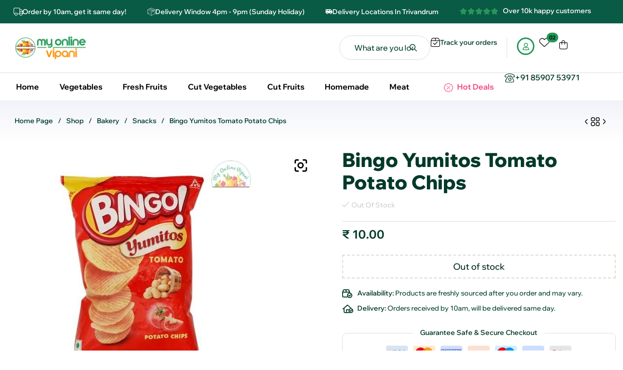

--- FILE ---
content_type: text/html; charset=UTF-8
request_url: https://myonlinevipani.com/shop/bingo-yumitos-tomato-potato-chips/
body_size: 34789
content:
<!doctype html><html lang="en-US" prefix="og: https://ogp.me/ns#"><head><meta charset="UTF-8"><meta name="viewport" content="width=device-width, initial-scale=1.0, maximum-scale=1.0"><link rel="profile" href="//gmpg.org/xfn/11"><link rel="dns-prefetch" href="//fonts.googleapis.com"><link rel="dns-prefetch" href="//s.w.org"><link rel="preconnect" href="https://fonts.googleapis.com"><link rel="preconnect" href="https://fonts.gstatic.com" crossorigin><title>Bingo Yumitos Tomato Potato Chips - My Online Vipani</title><meta name="description" content="Buy Bingo Yumitos Tomato Potato Chips | My Online Vipani delivers Nadan Vegetables, Cut Vegetables, Cut Fruits, Fresh Fruits, Fresh Meat, Grocery, and more."/><meta name="robots" content="follow, index, max-snippet:-1, max-video-preview:-1, max-image-preview:large"/><link rel="canonical" href="https://myonlinevipani.com/shop/bingo-yumitos-tomato-potato-chips/" /><meta property="og:locale" content="en_US" /><meta property="og:type" content="product" /><meta property="og:title" content="Bingo Yumitos Tomato Potato Chips - My Online Vipani" /><meta property="og:description" content="Buy Bingo Yumitos Tomato Potato Chips | My Online Vipani delivers Nadan Vegetables, Cut Vegetables, Cut Fruits, Fresh Fruits, Fresh Meat, Grocery, and more." /><meta property="og:url" content="https://myonlinevipani.com/shop/bingo-yumitos-tomato-potato-chips/" /><meta property="og:site_name" content="My Online Vipani" /><meta property="og:updated_time" content="2021-05-13T20:21:22+05:30" /><meta property="og:image" content="https://myonlinevipani.com/wp-content/uploads/2020/07/yamitos-tomato.jpg" /><meta property="og:image:secure_url" content="https://myonlinevipani.com/wp-content/uploads/2020/07/yamitos-tomato.jpg" /><meta property="og:image:width" content="512" /><meta property="og:image:height" content="512" /><meta property="og:image:alt" content="yamitos tomato" /><meta property="og:image:type" content="image/jpeg" /><meta property="product:price:amount" content="10" /><meta property="product:price:currency" content="INR" /><meta name="twitter:card" content="summary_large_image" /><meta name="twitter:title" content="Bingo Yumitos Tomato Potato Chips - My Online Vipani" /><meta name="twitter:description" content="Buy Bingo Yumitos Tomato Potato Chips | My Online Vipani delivers Nadan Vegetables, Cut Vegetables, Cut Fruits, Fresh Fruits, Fresh Meat, Grocery, and more." /><meta name="twitter:image" content="https://myonlinevipani.com/wp-content/uploads/2020/07/yamitos-tomato.jpg" /> <script type="application/ld+json" class="rank-math-schema">{"@context":"https://schema.org","@graph":[{"@type":"Organization","@id":"https://myonlinevipani.com/#organization","name":"My Online Vipani","url":"https://myonlinevipani.com","email":"support@myonlinevipani.com","logo":{"@type":"ImageObject","@id":"https://myonlinevipani.com/#logo","url":"https://myonlinevipani.com/wp-content/uploads/2018/10/My-Online-Vipani-Web-Logo.png","contentUrl":"https://myonlinevipani.com/wp-content/uploads/2018/10/My-Online-Vipani-Web-Logo.png","caption":"My Online Vipani","inLanguage":"en-US","width":"1024","height":"1024"}},{"@type":"WebSite","@id":"https://myonlinevipani.com/#website","url":"https://myonlinevipani.com","name":"My Online Vipani","publisher":{"@id":"https://myonlinevipani.com/#organization"},"inLanguage":"en-US"},{"@type":"ImageObject","@id":"https://myonlinevipani.com/wp-content/uploads/2020/07/yamitos-tomato.jpg","url":"https://myonlinevipani.com/wp-content/uploads/2020/07/yamitos-tomato.jpg","width":"512","height":"512","caption":"yamitos tomato","inLanguage":"en-US"},{"@type":"ItemPage","@id":"https://myonlinevipani.com/shop/bingo-yumitos-tomato-potato-chips/#webpage","url":"https://myonlinevipani.com/shop/bingo-yumitos-tomato-potato-chips/","name":"Bingo Yumitos Tomato Potato Chips - My Online Vipani","datePublished":"2017-07-07T09:27:05+05:30","dateModified":"2021-05-13T20:21:22+05:30","isPartOf":{"@id":"https://myonlinevipani.com/#website"},"primaryImageOfPage":{"@id":"https://myonlinevipani.com/wp-content/uploads/2020/07/yamitos-tomato.jpg"},"inLanguage":"en-US"},{"@type":"Product","name":"Bingo Yumitos Tomato Potato Chips - My Online Vipani","description":"Buy Bingo Yumitos Tomato Potato Chips | My Online Vipani delivers Nadan Vegetables, Cut Vegetables, Cut Fruits, Fresh Fruits, Fresh Meat, Grocery, and more. Free Delivery over Rs.499 in Trivandrum","sku":"2256","category":"Bakery","mainEntityOfPage":{"@id":"https://myonlinevipani.com/shop/bingo-yumitos-tomato-potato-chips/#webpage"},"image":[{"@type":"ImageObject","url":"https://myonlinevipani.com/wp-content/uploads/2020/07/yamitos-tomato.jpg","height":"512","width":"512"}],"offers":{"@type":"Offer","price":"10.00","priceCurrency":"INR","priceValidUntil":"2027-12-31","availability":"https://schema.org/OutOfStock","itemCondition":"NewCondition","url":"https://myonlinevipani.com/shop/bingo-yumitos-tomato-potato-chips/","seller":{"@type":"Organization","@id":"https://myonlinevipani.com/","name":"My Online Vipani","url":"https://myonlinevipani.com","logo":"https://myonlinevipani.com/wp-content/uploads/2018/10/My-Online-Vipani-Web-Logo.png"}},"additionalProperty":[{"@type":"PropertyValue","name":"pa_hsn-code","value":"1904"}],"@id":"https://myonlinevipani.com/shop/bingo-yumitos-tomato-potato-chips/#richSnippet"}]}</script> <link rel='dns-prefetch' href='//www.googletagmanager.com' /><link rel='dns-prefetch' href='//fonts.googleapis.com' /><link rel='dns-prefetch' href='//pagead2.googlesyndication.com' /><link rel="alternate" type="application/rss+xml" title="My Online Vipani &raquo; Feed" href="https://myonlinevipani.com/feed/" /><link rel="alternate" type="application/rss+xml" title="My Online Vipani &raquo; Comments Feed" href="https://myonlinevipani.com/comments/feed/" /> <script>window._wpemojiSettings = {"baseUrl":"https:\/\/s.w.org\/images\/core\/emoji\/16.0.1\/72x72\/","ext":".png","svgUrl":"https:\/\/s.w.org\/images\/core\/emoji\/16.0.1\/svg\/","svgExt":".svg","source":{"concatemoji":"https:\/\/myonlinevipani.com\/wp-includes\/js\/wp-emoji-release.min.js?ver=6.8.3"}};
/*! This file is auto-generated */
!function(s,n){var o,i,e;function c(e){try{var t={supportTests:e,timestamp:(new Date).valueOf()};sessionStorage.setItem(o,JSON.stringify(t))}catch(e){}}function p(e,t,n){e.clearRect(0,0,e.canvas.width,e.canvas.height),e.fillText(t,0,0);var t=new Uint32Array(e.getImageData(0,0,e.canvas.width,e.canvas.height).data),a=(e.clearRect(0,0,e.canvas.width,e.canvas.height),e.fillText(n,0,0),new Uint32Array(e.getImageData(0,0,e.canvas.width,e.canvas.height).data));return t.every(function(e,t){return e===a[t]})}function u(e,t){e.clearRect(0,0,e.canvas.width,e.canvas.height),e.fillText(t,0,0);for(var n=e.getImageData(16,16,1,1),a=0;a<n.data.length;a++)if(0!==n.data[a])return!1;return!0}function f(e,t,n,a){switch(t){case"flag":return n(e,"\ud83c\udff3\ufe0f\u200d\u26a7\ufe0f","\ud83c\udff3\ufe0f\u200b\u26a7\ufe0f")?!1:!n(e,"\ud83c\udde8\ud83c\uddf6","\ud83c\udde8\u200b\ud83c\uddf6")&&!n(e,"\ud83c\udff4\udb40\udc67\udb40\udc62\udb40\udc65\udb40\udc6e\udb40\udc67\udb40\udc7f","\ud83c\udff4\u200b\udb40\udc67\u200b\udb40\udc62\u200b\udb40\udc65\u200b\udb40\udc6e\u200b\udb40\udc67\u200b\udb40\udc7f");case"emoji":return!a(e,"\ud83e\udedf")}return!1}function g(e,t,n,a){var r="undefined"!=typeof WorkerGlobalScope&&self instanceof WorkerGlobalScope?new OffscreenCanvas(300,150):s.createElement("canvas"),o=r.getContext("2d",{willReadFrequently:!0}),i=(o.textBaseline="top",o.font="600 32px Arial",{});return e.forEach(function(e){i[e]=t(o,e,n,a)}),i}function t(e){var t=s.createElement("script");t.src=e,t.defer=!0,s.head.appendChild(t)}"undefined"!=typeof Promise&&(o="wpEmojiSettingsSupports",i=["flag","emoji"],n.supports={everything:!0,everythingExceptFlag:!0},e=new Promise(function(e){s.addEventListener("DOMContentLoaded",e,{once:!0})}),new Promise(function(t){var n=function(){try{var e=JSON.parse(sessionStorage.getItem(o));if("object"==typeof e&&"number"==typeof e.timestamp&&(new Date).valueOf()<e.timestamp+604800&&"object"==typeof e.supportTests)return e.supportTests}catch(e){}return null}();if(!n){if("undefined"!=typeof Worker&&"undefined"!=typeof OffscreenCanvas&&"undefined"!=typeof URL&&URL.createObjectURL&&"undefined"!=typeof Blob)try{var e="postMessage("+g.toString()+"("+[JSON.stringify(i),f.toString(),p.toString(),u.toString()].join(",")+"));",a=new Blob([e],{type:"text/javascript"}),r=new Worker(URL.createObjectURL(a),{name:"wpTestEmojiSupports"});return void(r.onmessage=function(e){c(n=e.data),r.terminate(),t(n)})}catch(e){}c(n=g(i,f,p,u))}t(n)}).then(function(e){for(var t in e)n.supports[t]=e[t],n.supports.everything=n.supports.everything&&n.supports[t],"flag"!==t&&(n.supports.everythingExceptFlag=n.supports.everythingExceptFlag&&n.supports[t]);n.supports.everythingExceptFlag=n.supports.everythingExceptFlag&&!n.supports.flag,n.DOMReady=!1,n.readyCallback=function(){n.DOMReady=!0}}).then(function(){return e}).then(function(){var e;n.supports.everything||(n.readyCallback(),(e=n.source||{}).concatemoji?t(e.concatemoji):e.wpemoji&&e.twemoji&&(t(e.twemoji),t(e.wpemoji)))}))}((window,document),window._wpemojiSettings);</script> <link data-optimized="2" rel="stylesheet" href="https://myonlinevipani.com/wp-content/litespeed/css/2e1e4fbf51efa15402651f0efba08df2.css?ver=168ef" /> <script type="text/template" id="tmpl-variation-template"><div class="woocommerce-variation-description">{{{ data.variation.variation_description }}}</div>
	<div class="woocommerce-variation-price">{{{ data.variation.price_html }}}</div>
	<div class="woocommerce-variation-availability">{{{ data.variation.availability_html }}}</div></script> <script type="text/template" id="tmpl-unavailable-variation-template"><p role="alert">Sorry, this product is unavailable. Please choose a different combination.</p></script> <script src="https://myonlinevipani.com/wp-includes/js/jquery/jquery.min.js?ver=3.7.1" id="jquery-core-js"></script> <script data-optimized="1" src="https://myonlinevipani.com/wp-content/litespeed/js/fc95e7ac23437e2a649d5f768aa913dc.js?ver=80700" id="jquery-migrate-js"></script> <script id="jquery-js-after">!function($){"use strict";$(document).ready(function(){$(this).scrollTop()>100&&$(".hfe-scroll-to-top-wrap").removeClass("hfe-scroll-to-top-hide"),$(window).scroll(function(){$(this).scrollTop()<100?$(".hfe-scroll-to-top-wrap").fadeOut(300):$(".hfe-scroll-to-top-wrap").fadeIn(300)}),$(".hfe-scroll-to-top-wrap").on("click",function(){$("html, body").animate({scrollTop:0},300);return!1})})}(jQuery);
!function($){'use strict';$(document).ready(function(){var bar=$('.hfe-reading-progress-bar');if(!bar.length)return;$(window).on('scroll',function(){var s=$(window).scrollTop(),d=$(document).height()-$(window).height(),p=d? s/d*100:0;bar.css('width',p+'%')});});}(jQuery);</script> <script data-optimized="1" src="https://myonlinevipani.com/wp-content/litespeed/js/68ecc53332059dd87f8a30a65e57d2e5.js?ver=dc597" id="wp-hooks-js"></script> <script data-optimized="1" src="https://myonlinevipani.com/wp-content/litespeed/js/1df6bd71ecd8fb4d8346cb606fa15b6b.js?ver=3c338" id="wp-i18n-js"></script> <script id="wp-i18n-js-after">wp.i18n.setLocaleData( { 'text direction\u0004ltr': [ 'ltr' ] } );</script> <script data-optimized="1" src="https://myonlinevipani.com/wp-content/litespeed/js/162428fab26083bd86e48f4e51b62307.js?ver=86b93" id="jquery-ui-core-js"></script> <script data-optimized="1" src="https://myonlinevipani.com/wp-content/litespeed/js/fa5adac20d09adfba2cfaa6a5289f5bd.js?ver=19f44" id="jquery-ui-menu-js"></script> <script data-optimized="1" src="https://myonlinevipani.com/wp-content/litespeed/js/122d23c0d90ca4bbfec481b7d43fcfda.js?ver=bb79c" id="wp-dom-ready-js"></script> <script data-optimized="1" src="https://myonlinevipani.com/wp-content/litespeed/js/57d7cea9ce97ed997c6b683732bda22a.js?ver=182c2" id="wp-a11y-js"></script> <script data-optimized="1" src="https://myonlinevipani.com/wp-content/litespeed/js/fe9920f176e5d948b3f0f6f08f84d9d5.js?ver=1aef5" id="jquery-ui-autocomplete-js"></script> <script id="premmerce_search-js-extra">var premmerceSearch = {"url":"https:\/\/myonlinevipani.com\/wp-json\/premmerce-search\/v1\/search","minLength":"3","searchField":"","forceProductSearch":"","showAllMessage":"All search results","nonce":"a46c70d532"};</script> <script data-optimized="1" src="https://myonlinevipani.com/wp-content/litespeed/js/7ed25174f91926f001f2348735f20966.js?ver=2e3e1" id="premmerce_search-js"></script> <script data-optimized="1" src="https://myonlinevipani.com/wp-content/litespeed/js/2203c47e52b00a9d17f610544e43bf99.js?ver=5222a" id="tp-tools-js" async data-wp-strategy="async"></script> <script data-optimized="1" src="https://myonlinevipani.com/wp-content/litespeed/js/2e271248bf814e7dfc08249d78274606.js?ver=bee15" id="sr7-js" async data-wp-strategy="async"></script> <script data-optimized="1" src="https://myonlinevipani.com/wp-content/litespeed/js/6fadcdb15bb2ee50bf365df5428e49cb.js?ver=ea0ab" id="zoom-js" defer data-wp-strategy="defer"></script> <script data-optimized="1" src="https://myonlinevipani.com/wp-content/litespeed/js/df3272b9f5ce579ebff98057e5c8cf83.js?ver=63348" id="flexslider-js" defer data-wp-strategy="defer"></script> <script data-optimized="1" src="https://myonlinevipani.com/wp-content/litespeed/js/8582780000339c58c8a0526f7121a48c.js?ver=4ace9" id="photoswipe-js" defer data-wp-strategy="defer"></script> <script data-optimized="1" src="https://myonlinevipani.com/wp-content/litespeed/js/7b6726315ecd66f22c73fd3eb53dce57.js?ver=0e886" id="photoswipe-ui-default-js" defer data-wp-strategy="defer"></script> <script id="wc-single-product-js-extra">var wc_single_product_params = {"i18n_required_rating_text":"Please select a rating","i18n_rating_options":["1 of 5 stars","2 of 5 stars","3 of 5 stars","4 of 5 stars","5 of 5 stars"],"i18n_product_gallery_trigger_text":"View full-screen image gallery","review_rating_required":"yes","flexslider":{"rtl":false,"animation":"slide","smoothHeight":true,"directionNav":false,"controlNav":"thumbnails","slideshow":false,"animationSpeed":500,"animationLoop":false,"allowOneSlide":false},"zoom_enabled":"1","zoom_options":[],"photoswipe_enabled":"1","photoswipe_options":{"shareEl":false,"closeOnScroll":true,"history":false,"hideAnimationDuration":333,"showAnimationDuration":333,"showHideOpacity":true,"fullscreenEl":false},"flexslider_enabled":"1"};</script> <script data-optimized="1" src="https://myonlinevipani.com/wp-content/litespeed/js/b79500ea1e0a3a30d95d510268d7a19b.js?ver=12124" id="wc-single-product-js" defer data-wp-strategy="defer"></script> <script data-optimized="1" src="https://myonlinevipani.com/wp-content/litespeed/js/98d5844bae298057129c8ee2147d2b97.js?ver=0b972" id="jquery-blockui-js" data-wp-strategy="defer"></script> <script data-optimized="1" src="https://myonlinevipani.com/wp-content/litespeed/js/0e700740e3db3283efb697d3812e03ce.js?ver=816ec" id="js-cookie-js" data-wp-strategy="defer"></script> <script data-optimized="1" src="https://myonlinevipani.com/wp-content/litespeed/js/5ec0401060397215e0b7ae5477e2e855.js?ver=69fc0" id="underscore-js"></script> <script id="wp-util-js-extra">var _wpUtilSettings = {"ajax":{"url":"\/wp-admin\/admin-ajax.php"}};</script> <script data-optimized="1" src="https://myonlinevipani.com/wp-content/litespeed/js/136c961463e0cebd9a231f81a49a96fd.js?ver=fc167" id="wp-util-js"></script> 
 <script src="https://www.googletagmanager.com/gtag/js?id=GT-TNLZNJN" id="google_gtagjs-js" async></script> <script id="google_gtagjs-js-after">window.dataLayer = window.dataLayer || [];function gtag(){dataLayer.push(arguments);}
gtag("set","linker",{"domains":["myonlinevipani.com"]});
gtag("js", new Date());
gtag("set", "developer_id.dZTNiMT", true);
gtag("config", "GT-TNLZNJN");
 window._googlesitekit = window._googlesitekit || {}; window._googlesitekit.throttledEvents = []; window._googlesitekit.gtagEvent = (name, data) => { var key = JSON.stringify( { name, data } ); if ( !! window._googlesitekit.throttledEvents[ key ] ) { return; } window._googlesitekit.throttledEvents[ key ] = true; setTimeout( () => { delete window._googlesitekit.throttledEvents[ key ]; }, 5 ); gtag( "event", name, { ...data, event_source: "site-kit" } ); };</script> <script data-optimized="1" src="https://myonlinevipani.com/wp-content/litespeed/js/0044abe22b4010994e0f298a28356913.js?ver=e02ca" id="select2-js" defer data-wp-strategy="defer"></script> <link rel="https://api.w.org/" href="https://myonlinevipani.com/wp-json/" /><link rel="alternate" title="JSON" type="application/json" href="https://myonlinevipani.com/wp-json/wp/v2/product/2256" /><link rel="EditURI" type="application/rsd+xml" title="RSD" href="https://myonlinevipani.com/xmlrpc.php?rsd" /><meta name="generator" content="WordPress 6.8.3" /><link rel='shortlink' href='https://myonlinevipani.com/?p=2256' /><link rel="alternate" title="oEmbed (JSON)" type="application/json+oembed" href="https://myonlinevipani.com/wp-json/oembed/1.0/embed?url=https%3A%2F%2Fmyonlinevipani.com%2Fshop%2Fbingo-yumitos-tomato-potato-chips%2F" /><link rel="alternate" title="oEmbed (XML)" type="text/xml+oembed" href="https://myonlinevipani.com/wp-json/oembed/1.0/embed?url=https%3A%2F%2Fmyonlinevipani.com%2Fshop%2Fbingo-yumitos-tomato-potato-chips%2F&#038;format=xml" /><meta name="generator" content="Site Kit by Google 1.170.0" />	<noscript><style>.woocommerce-product-gallery{ opacity: 1 !important; }</style></noscript><meta name="google-adsense-platform-account" content="ca-host-pub-2644536267352236"><meta name="google-adsense-platform-domain" content="sitekit.withgoogle.com"><meta name="generator" content="Elementor 3.31.3; features: e_font_icon_svg, additional_custom_breakpoints, e_element_cache; settings: css_print_method-external, google_font-enabled, font_display-swap">
 <script async src="https://pagead2.googlesyndication.com/pagead/js/adsbygoogle.js?client=ca-pub-9156674226644560&amp;host=ca-host-pub-2644536267352236" crossorigin="anonymous"></script> <link rel="preconnect" href="https://fonts.googleapis.com"><link rel="preconnect" href="https://fonts.gstatic.com/" crossorigin><meta name="generator" content="Powered by Slider Revolution 6.7.37 - responsive, Mobile-Friendly Slider Plugin for WordPress with comfortable drag and drop interface." /><link rel="icon" href="https://myonlinevipani.com/wp-content/uploads/2018/10/cropped-My-Online-Vipani-Web-Icon-1-32x32.png" sizes="32x32" /><link rel="icon" href="https://myonlinevipani.com/wp-content/uploads/2018/10/cropped-My-Online-Vipani-Web-Icon-1-192x192.png" sizes="192x192" /><link rel="apple-touch-icon" href="https://myonlinevipani.com/wp-content/uploads/2018/10/cropped-My-Online-Vipani-Web-Icon-1-180x180.png" /><meta name="msapplication-TileImage" content="https://myonlinevipani.com/wp-content/uploads/2018/10/cropped-My-Online-Vipani-Web-Icon-1-270x270.png" /> <script>window._tpt			??= {};
	window.SR7			??= {};
	_tpt.R				??= {};
	_tpt.R.fonts		??= {};
	_tpt.R.fonts.customFonts??= {};
	SR7.devMode			=  false;
	SR7.F 				??= {};
	SR7.G				??= {};
	SR7.LIB				??= {};
	SR7.E				??= {};
	SR7.E.gAddons		??= {};
	SR7.E.php 			??= {};
	SR7.E.nonce			= '3a5023e1d6';
	SR7.E.ajaxurl		= 'https://myonlinevipani.com/wp-admin/admin-ajax.php';
	SR7.E.resturl		= 'https://myonlinevipani.com/wp-json/';
	SR7.E.slug_path		= 'revslider/revslider.php';
	SR7.E.slug			= 'revslider';
	SR7.E.plugin_url	= 'https://myonlinevipani.com/wp-content/plugins/revslider/';
	SR7.E.wp_plugin_url = 'https://myonlinevipani.com/wp-content/plugins/';
	SR7.E.revision		= '6.7.37';
	SR7.E.fontBaseUrl	= '';
	SR7.G.breakPoints 	= [1240,1024,778,480];
	SR7.G.fSUVW 		= false;
	SR7.E.modules 		= ['module','page','slide','layer','draw','animate','srtools','canvas','defaults','carousel','navigation','media','modifiers','migration'];
	SR7.E.libs 			= ['WEBGL'];
	SR7.E.css 			= ['csslp','cssbtns','cssfilters','cssnav','cssmedia'];
	SR7.E.resources		= {};
	SR7.E.ytnc			= false;
	SR7.JSON			??= {};
/*! Slider Revolution 7.0 - Page Processor */
!function(){"use strict";window.SR7??={},window._tpt??={},SR7.version="Slider Revolution 6.7.16",_tpt.getMobileZoom=()=>_tpt.is_mobile?document.documentElement.clientWidth/window.innerWidth:1,_tpt.getWinDim=function(t){_tpt.screenHeightWithUrlBar??=window.innerHeight;let e=SR7.F?.modal?.visible&&SR7.M[SR7.F.module.getIdByAlias(SR7.F.modal.requested)];_tpt.scrollBar=window.innerWidth!==document.documentElement.clientWidth||e&&window.innerWidth!==e.c.module.clientWidth,_tpt.winW=_tpt.getMobileZoom()*window.innerWidth-(_tpt.scrollBar||"prepare"==t?_tpt.scrollBarW??_tpt.mesureScrollBar():0),_tpt.winH=_tpt.getMobileZoom()*window.innerHeight,_tpt.winWAll=document.documentElement.clientWidth},_tpt.getResponsiveLevel=function(t,e){return SR7.G.fSUVW?_tpt.closestGE(t,window.innerWidth):_tpt.closestGE(t,_tpt.winWAll)},_tpt.mesureScrollBar=function(){let t=document.createElement("div");return t.className="RSscrollbar-measure",t.style.width="100px",t.style.height="100px",t.style.overflow="scroll",t.style.position="absolute",t.style.top="-9999px",document.body.appendChild(t),_tpt.scrollBarW=t.offsetWidth-t.clientWidth,document.body.removeChild(t),_tpt.scrollBarW},_tpt.loadCSS=async function(t,e,s){return s?_tpt.R.fonts.required[e].status=1:(_tpt.R[e]??={},_tpt.R[e].status=1),new Promise(((i,n)=>{if(_tpt.isStylesheetLoaded(t))s?_tpt.R.fonts.required[e].status=2:_tpt.R[e].status=2,i();else{const o=document.createElement("link");o.rel="stylesheet";let l="text",r="css";o["type"]=l+"/"+r,o.href=t,o.onload=()=>{s?_tpt.R.fonts.required[e].status=2:_tpt.R[e].status=2,i()},o.onerror=()=>{s?_tpt.R.fonts.required[e].status=3:_tpt.R[e].status=3,n(new Error(`Failed to load CSS: ${t}`))},document.head.appendChild(o)}}))},_tpt.addContainer=function(t){const{tag:e="div",id:s,class:i,datas:n,textContent:o,iHTML:l}=t,r=document.createElement(e);if(s&&""!==s&&(r.id=s),i&&""!==i&&(r.className=i),n)for(const[t,e]of Object.entries(n))"style"==t?r.style.cssText=e:r.setAttribute(`data-${t}`,e);return o&&(r.textContent=o),l&&(r.innerHTML=l),r},_tpt.collector=function(){return{fragment:new DocumentFragment,add(t){var e=_tpt.addContainer(t);return this.fragment.appendChild(e),e},append(t){t.appendChild(this.fragment)}}},_tpt.isStylesheetLoaded=function(t){let e=t.split("?")[0];return Array.from(document.querySelectorAll('link[rel="stylesheet"], link[rel="preload"]')).some((t=>t.href.split("?")[0]===e))},_tpt.preloader={requests:new Map,preloaderTemplates:new Map,show:function(t,e){if(!e||!t)return;const{type:s,color:i}=e;if(s<0||"off"==s)return;const n=`preloader_${s}`;let o=this.preloaderTemplates.get(n);o||(o=this.build(s,i),this.preloaderTemplates.set(n,o)),this.requests.has(t)||this.requests.set(t,{count:0});const l=this.requests.get(t);clearTimeout(l.timer),l.count++,1===l.count&&(l.timer=setTimeout((()=>{l.preloaderClone=o.cloneNode(!0),l.anim&&l.anim.kill(),void 0!==_tpt.gsap?l.anim=_tpt.gsap.fromTo(l.preloaderClone,1,{opacity:0},{opacity:1}):l.preloaderClone.classList.add("sr7-fade-in"),t.appendChild(l.preloaderClone)}),150))},hide:function(t){if(!this.requests.has(t))return;const e=this.requests.get(t);e.count--,e.count<0&&(e.count=0),e.anim&&e.anim.kill(),0===e.count&&(clearTimeout(e.timer),e.preloaderClone&&(e.preloaderClone.classList.remove("sr7-fade-in"),e.anim=_tpt.gsap.to(e.preloaderClone,.3,{opacity:0,onComplete:function(){e.preloaderClone.remove()}})))},state:function(t){if(!this.requests.has(t))return!1;return this.requests.get(t).count>0},build:(t,e="#ffffff",s="")=>{if(t<0||"off"===t)return null;const i=parseInt(t);if(t="prlt"+i,isNaN(i))return null;if(_tpt.loadCSS(SR7.E.plugin_url+"public/css/preloaders/t"+i+".css","preloader_"+t),isNaN(i)||i<6){const n=`background-color:${e}`,o=1===i||2==i?n:"",l=3===i||4==i?n:"",r=_tpt.collector();["dot1","dot2","bounce1","bounce2","bounce3"].forEach((t=>r.add({tag:"div",class:t,datas:{style:l}})));const d=_tpt.addContainer({tag:"sr7-prl",class:`${t} ${s}`,datas:{style:o}});return r.append(d),d}{let n={};if(7===i){let t;e.startsWith("#")?(t=e.replace("#",""),t=`rgba(${parseInt(t.substring(0,2),16)}, ${parseInt(t.substring(2,4),16)}, ${parseInt(t.substring(4,6),16)}, `):e.startsWith("rgb")&&(t=e.slice(e.indexOf("(")+1,e.lastIndexOf(")")).split(",").map((t=>t.trim())),t=`rgba(${t[0]}, ${t[1]}, ${t[2]}, `),t&&(n.style=`border-top-color: ${t}0.65); border-bottom-color: ${t}0.15); border-left-color: ${t}0.65); border-right-color: ${t}0.15)`)}else 12===i&&(n.style=`background:${e}`);const o=[10,0,4,2,5,9,0,4,4,2][i-6],l=_tpt.collector(),r=l.add({tag:"div",class:"sr7-prl-inner",datas:n});Array.from({length:o}).forEach((()=>r.appendChild(l.add({tag:"span",datas:{style:`background:${e}`}}))));const d=_tpt.addContainer({tag:"sr7-prl",class:`${t} ${s}`});return l.append(d),d}}},SR7.preLoader={show:(t,e)=>{"off"!==(SR7.M[t]?.settings?.pLoader?.type??"off")&&_tpt.preloader.show(e||SR7.M[t].c.module,SR7.M[t]?.settings?.pLoader??{color:"#fff",type:10})},hide:(t,e)=>{"off"!==(SR7.M[t]?.settings?.pLoader?.type??"off")&&_tpt.preloader.hide(e||SR7.M[t].c.module)},state:(t,e)=>_tpt.preloader.state(e||SR7.M[t].c.module)},_tpt.prepareModuleHeight=function(t){window.SR7.M??={},window.SR7.M[t.id]??={},"ignore"==t.googleFont&&(SR7.E.ignoreGoogleFont=!0);let e=window.SR7.M[t.id];if(null==_tpt.scrollBarW&&_tpt.mesureScrollBar(),e.c??={},e.states??={},e.settings??={},e.settings.size??={},t.fixed&&(e.settings.fixed=!0),e.c.module=document.querySelector("sr7-module#"+t.id),e.c.adjuster=e.c.module.getElementsByTagName("sr7-adjuster")[0],e.c.content=e.c.module.getElementsByTagName("sr7-content")[0],"carousel"==t.type&&(e.c.carousel=e.c.content.getElementsByTagName("sr7-carousel")[0]),null==e.c.module||null==e.c.module)return;t.plType&&t.plColor&&(e.settings.pLoader={type:t.plType,color:t.plColor}),void 0===t.plType||"off"===t.plType||SR7.preLoader.state(t.id)&&SR7.preLoader.state(t.id,e.c.module)||SR7.preLoader.show(t.id,e.c.module),_tpt.winW||_tpt.getWinDim("prepare"),_tpt.getWinDim();let s=""+e.c.module.dataset?.modal;"modal"==s||"true"==s||"undefined"!==s&&"false"!==s||(e.settings.size.fullWidth=t.size.fullWidth,e.LEV??=_tpt.getResponsiveLevel(window.SR7.G.breakPoints,t.id),t.vpt=_tpt.fillArray(t.vpt,5),e.settings.vPort=t.vpt[e.LEV],void 0!==t.el&&"720"==t.el[4]&&t.gh[4]!==t.el[4]&&"960"==t.el[3]&&t.gh[3]!==t.el[3]&&"768"==t.el[2]&&t.gh[2]!==t.el[2]&&delete t.el,e.settings.size.height=null==t.el||null==t.el[e.LEV]||0==t.el[e.LEV]||"auto"==t.el[e.LEV]?_tpt.fillArray(t.gh,5,-1):_tpt.fillArray(t.el,5,-1),e.settings.size.width=_tpt.fillArray(t.gw,5,-1),e.settings.size.minHeight=_tpt.fillArray(t.mh??[0],5,-1),e.cacheSize={fullWidth:e.settings.size?.fullWidth,fullHeight:e.settings.size?.fullHeight},void 0!==t.off&&(t.off?.t&&(e.settings.size.m??={})&&(e.settings.size.m.t=t.off.t),t.off?.b&&(e.settings.size.m??={})&&(e.settings.size.m.b=t.off.b),t.off?.l&&(e.settings.size.p??={})&&(e.settings.size.p.l=t.off.l),t.off?.r&&(e.settings.size.p??={})&&(e.settings.size.p.r=t.off.r),e.offsetPrepared=!0),_tpt.updatePMHeight(t.id,t,!0))},_tpt.updatePMHeight=(t,e,s)=>{let i=SR7.M[t];var n=i.settings.size.fullWidth?_tpt.winW:i.c.module.parentNode.offsetWidth;n=0===n||isNaN(n)?_tpt.winW:n;let o=i.settings.size.width[i.LEV]||i.settings.size.width[i.LEV++]||i.settings.size.width[i.LEV--]||n,l=i.settings.size.height[i.LEV]||i.settings.size.height[i.LEV++]||i.settings.size.height[i.LEV--]||0,r=i.settings.size.minHeight[i.LEV]||i.settings.size.minHeight[i.LEV++]||i.settings.size.minHeight[i.LEV--]||0;if(l="auto"==l?0:l,l=parseInt(l),"carousel"!==e.type&&(n-=parseInt(e.onw??0)||0),i.MP=!i.settings.size.fullWidth&&n<o||_tpt.winW<o?Math.min(1,n/o):1,e.size.fullScreen||e.size.fullHeight){let t=parseInt(e.fho)||0,s=(""+e.fho).indexOf("%")>-1;e.newh=_tpt.winH-(s?_tpt.winH*t/100:t)}else e.newh=i.MP*Math.max(l,r);if(e.newh+=(parseInt(e.onh??0)||0)+(parseInt(e.carousel?.pt)||0)+(parseInt(e.carousel?.pb)||0),void 0!==e.slideduration&&(e.newh=Math.max(e.newh,parseInt(e.slideduration)/3)),e.shdw&&_tpt.buildShadow(e.id,e),i.c.adjuster.style.height=e.newh+"px",i.c.module.style.height=e.newh+"px",i.c.content.style.height=e.newh+"px",i.states.heightPrepared=!0,i.dims??={},i.dims.moduleRect=i.c.module.getBoundingClientRect(),i.c.content.style.left="-"+i.dims.moduleRect.left+"px",!i.settings.size.fullWidth)return s&&requestAnimationFrame((()=>{n!==i.c.module.parentNode.offsetWidth&&_tpt.updatePMHeight(e.id,e)})),void _tpt.bgStyle(e.id,e,window.innerWidth==_tpt.winW,!0);_tpt.bgStyle(e.id,e,window.innerWidth==_tpt.winW,!0),requestAnimationFrame((function(){s&&requestAnimationFrame((()=>{n!==i.c.module.parentNode.offsetWidth&&_tpt.updatePMHeight(e.id,e)}))})),i.earlyResizerFunction||(i.earlyResizerFunction=function(){requestAnimationFrame((function(){_tpt.getWinDim(),_tpt.moduleDefaults(e.id,e),_tpt.updateSlideBg(t,!0)}))},window.addEventListener("resize",i.earlyResizerFunction))},_tpt.buildShadow=function(t,e){let s=SR7.M[t];null==s.c.shadow&&(s.c.shadow=document.createElement("sr7-module-shadow"),s.c.shadow.classList.add("sr7-shdw-"+e.shdw),s.c.content.appendChild(s.c.shadow))},_tpt.bgStyle=async(t,e,s,i,n)=>{const o=SR7.M[t];if((e=e??o.settings).fixed&&!o.c.module.classList.contains("sr7-top-fixed")&&(o.c.module.classList.add("sr7-top-fixed"),o.c.module.style.position="fixed",o.c.module.style.width="100%",o.c.module.style.top="0px",o.c.module.style.left="0px",o.c.module.style.pointerEvents="none",o.c.module.style.zIndex=5e3,o.c.content.style.pointerEvents="none"),null==o.c.bgcanvas){let t=document.createElement("sr7-module-bg"),l=!1;if("string"==typeof e?.bg?.color&&e?.bg?.color.includes("{"))if(_tpt.gradient&&_tpt.gsap)e.bg.color=_tpt.gradient.convert(e.bg.color);else try{let t=JSON.parse(e.bg.color);(t?.orig||t?.string)&&(e.bg.color=JSON.parse(e.bg.color))}catch(t){return}let r="string"==typeof e?.bg?.color?e?.bg?.color||"transparent":e?.bg?.color?.string??e?.bg?.color?.orig??e?.bg?.color?.color??"transparent";if(t.style["background"+(String(r).includes("grad")?"":"Color")]=r,("transparent"!==r||n)&&(l=!0),o.offsetPrepared&&(t.style.visibility="hidden"),e?.bg?.image?.src&&(t.style.backgroundImage=`url(${e?.bg?.image.src})`,t.style.backgroundSize=""==(e.bg.image?.size??"")?"cover":e.bg.image.size,t.style.backgroundPosition=e.bg.image.position,t.style.backgroundRepeat=""==e.bg.image.repeat||null==e.bg.image.repeat?"no-repeat":e.bg.image.repeat,l=!0),!l)return;o.c.bgcanvas=t,e.size.fullWidth?t.style.width=_tpt.winW-(s&&_tpt.winH<document.body.offsetHeight?_tpt.scrollBarW:0)+"px":i&&(t.style.width=o.c.module.offsetWidth+"px"),e.sbt?.use?o.c.content.appendChild(o.c.bgcanvas):o.c.module.appendChild(o.c.bgcanvas)}o.c.bgcanvas.style.height=void 0!==e.newh?e.newh+"px":("carousel"==e.type?o.dims.module.h:o.dims.content.h)+"px",o.c.bgcanvas.style.left=!s&&e.sbt?.use||o.c.bgcanvas.closest("SR7-CONTENT")?"0px":"-"+(o?.dims?.moduleRect?.left??0)+"px"},_tpt.updateSlideBg=function(t,e){const s=SR7.M[t];let i=s.settings;s?.c?.bgcanvas&&(i.size.fullWidth?s.c.bgcanvas.style.width=_tpt.winW-(e&&_tpt.winH<document.body.offsetHeight?_tpt.scrollBarW:0)+"px":preparing&&(s.c.bgcanvas.style.width=s.c.module.offsetWidth+"px"))},_tpt.moduleDefaults=(t,e)=>{let s=SR7.M[t];null!=s&&null!=s.c&&null!=s.c.module&&(s.dims??={},s.dims.moduleRect=s.c.module.getBoundingClientRect(),s.c.content.style.left="-"+s.dims.moduleRect.left+"px",s.c.content.style.width=_tpt.winW-_tpt.scrollBarW+"px","carousel"==e.type&&(s.c.module.style.overflow="visible"),_tpt.bgStyle(t,e,window.innerWidth==_tpt.winW))},_tpt.getOffset=t=>{var e=t.getBoundingClientRect(),s=window.pageXOffset||document.documentElement.scrollLeft,i=window.pageYOffset||document.documentElement.scrollTop;return{top:e.top+i,left:e.left+s}},_tpt.fillArray=function(t,e){let s,i;t=Array.isArray(t)?t:[t];let n=Array(e),o=t.length;for(i=0;i<t.length;i++)n[i+(e-o)]=t[i],null==s&&"#"!==t[i]&&(s=t[i]);for(let t=0;t<e;t++)void 0!==n[t]&&"#"!=n[t]||(n[t]=s),s=n[t];return n},_tpt.closestGE=function(t,e){let s=Number.MAX_VALUE,i=-1;for(let n=0;n<t.length;n++)t[n]-1>=e&&t[n]-1-e<s&&(s=t[n]-1-e,i=n);return++i}}();</script> </head><body class="wp-singular product-template-default single single-product postid-2256 wp-custom-logo wp-embed-responsive wp-theme-jamoo theme-jamoo woocommerce woocommerce-page woocommerce-no-js ehf-header ehf-footer ehf-template-jamoo ehf-stylesheet-jamoo woo-variation-swatches wvs-behavior-blur wvs-theme-jamoo wvs-show-label wvs-tooltip chrome has-post-thumbnail woocommerce-active product-block-style-1 jamoo-full-width-content single-product-horizontal elementor-default elementor-kit-25902 currency-inr"><div id="page" class="hfeed site"><header id="masthead" itemscope="itemscope" itemtype="https://schema.org/WPHeader"><p class="main-title bhf-hidden" itemprop="headline"><a href="https://myonlinevipani.com" title="My Online Vipani" rel="home">My Online Vipani</a></p><div data-elementor-type="wp-post" data-elementor-id="213" class="elementor elementor-213"><div class="elementor-element elementor-element-e7b74e3 e-flex e-con-boxed e-con e-parent" data-id="e7b74e3" data-element_type="container" data-settings="{&quot;background_background&quot;:&quot;classic&quot;}"><div class="e-con-inner"><div class="elementor-element elementor-element-97fcb7d elementor-position-left elementor-mobile-position-left elementor-view-default elementor-widget elementor-widget-icon-box" data-id="97fcb7d" data-element_type="widget" data-widget_type="icon-box.default"><div class="elementor-icon-box-wrapper"><div class="elementor-icon-box-icon">
<a href="https://demo2wpopal.b-cdn.net/jamoo/order-tracking/" class="elementor-icon" tabindex="-1" aria-label="Order by 10am, get it same day!">
<i aria-hidden="true" class="jamoo-icon- jamoo-icon-truck"></i>				</a></div><div class="elementor-icon-box-content"><h3 class="elementor-icon-box-title">
<a href="https://demo2wpopal.b-cdn.net/jamoo/order-tracking/" >
Order by 10am, get it same day!						</a></h3></div></div></div><div class="elementor-element elementor-element-3bf511e elementor-position-left elementor-mobile-position-left elementor-view-default elementor-widget elementor-widget-icon-box" data-id="3bf511e" data-element_type="widget" data-widget_type="icon-box.default"><div class="elementor-icon-box-wrapper"><div class="elementor-icon-box-icon">
<span  class="elementor-icon">
<i aria-hidden="true" class="jamoo-icon- jamoo-icon-delivery"></i>				</span></div><div class="elementor-icon-box-content"><h3 class="elementor-icon-box-title">
<span  >
Delivery Window 4pm - 9pm (Sunday Holiday)						</span></h3></div></div></div><div class="elementor-element elementor-element-4bd2eb1 elementor-position-left elementor-mobile-position-left elementor-hidden-mobile elementor-view-default elementor-widget elementor-widget-icon-box" data-id="4bd2eb1" data-element_type="widget" data-widget_type="icon-box.default"><div class="elementor-icon-box-wrapper"><div class="elementor-icon-box-icon">
<a href="#" class="elementor-icon" tabindex="-1" aria-label="Delivery Locations In Trivandrum">
<svg aria-hidden="true" class="e-font-icon-svg e-fas-shuttle-van" viewBox="0 0 640 512" xmlns="http://www.w3.org/2000/svg"><path d="M628.88 210.65L494.39 49.27A48.01 48.01 0 0 0 457.52 32H32C14.33 32 0 46.33 0 64v288c0 17.67 14.33 32 32 32h32c0 53.02 42.98 96 96 96s96-42.98 96-96h128c0 53.02 42.98 96 96 96s96-42.98 96-96h32c17.67 0 32-14.33 32-32V241.38c0-11.23-3.94-22.1-11.12-30.73zM64 192V96h96v96H64zm96 240c-26.51 0-48-21.49-48-48s21.49-48 48-48 48 21.49 48 48-21.49 48-48 48zm160-240h-96V96h96v96zm160 240c-26.51 0-48-21.49-48-48s21.49-48 48-48 48 21.49 48 48-21.49 48-48 48zm-96-240V96h66.02l80 96H384z"></path></svg>				</a></div><div class="elementor-icon-box-content"><h3 class="elementor-icon-box-title">
<a href="#" >
Delivery Locations In Trivandrum						</a></h3></div></div></div><div class="elementor-element elementor-element-a871155 e-con-full elementor-hidden-tablet_extra elementor-hidden-tablet elementor-hidden-mobile_extra elementor-hidden-mobile e-flex e-con e-child" data-id="a871155" data-element_type="container"><div class="elementor-element elementor-element-3075729 elementor-widget elementor-widget-rating" data-id="3075729" data-element_type="widget" data-widget_type="rating.default"><div class="e-rating" itemtype="https://schema.org/Rating" itemscope="" itemprop="reviewRating"><meta itemprop="worstRating" content="0"><meta itemprop="bestRating" content="5"><div class="e-rating-wrapper" itemprop="ratingValue" content="5" role="img" aria-label="Rated 5 out of 5"><div class="e-icon"><div class="e-icon-wrapper e-icon-marked">
<svg aria-hidden="true" class="e-font-icon-svg e-eicon-star" viewBox="0 0 1000 1000" xmlns="http://www.w3.org/2000/svg"><path d="M450 75L338 312 88 350C46 354 25 417 58 450L238 633 196 896C188 942 238 975 275 954L500 837 725 954C767 975 813 942 804 896L763 633 942 450C975 417 954 358 913 350L663 312 550 75C529 33 471 33 450 75Z"></path></svg></div><div class="e-icon-wrapper e-icon-unmarked">
<svg aria-hidden="true" class="e-font-icon-svg e-eicon-star" viewBox="0 0 1000 1000" xmlns="http://www.w3.org/2000/svg"><path d="M450 75L338 312 88 350C46 354 25 417 58 450L238 633 196 896C188 942 238 975 275 954L500 837 725 954C767 975 813 942 804 896L763 633 942 450C975 417 954 358 913 350L663 312 550 75C529 33 471 33 450 75Z"></path></svg></div></div><div class="e-icon"><div class="e-icon-wrapper e-icon-marked">
<svg aria-hidden="true" class="e-font-icon-svg e-eicon-star" viewBox="0 0 1000 1000" xmlns="http://www.w3.org/2000/svg"><path d="M450 75L338 312 88 350C46 354 25 417 58 450L238 633 196 896C188 942 238 975 275 954L500 837 725 954C767 975 813 942 804 896L763 633 942 450C975 417 954 358 913 350L663 312 550 75C529 33 471 33 450 75Z"></path></svg></div><div class="e-icon-wrapper e-icon-unmarked">
<svg aria-hidden="true" class="e-font-icon-svg e-eicon-star" viewBox="0 0 1000 1000" xmlns="http://www.w3.org/2000/svg"><path d="M450 75L338 312 88 350C46 354 25 417 58 450L238 633 196 896C188 942 238 975 275 954L500 837 725 954C767 975 813 942 804 896L763 633 942 450C975 417 954 358 913 350L663 312 550 75C529 33 471 33 450 75Z"></path></svg></div></div><div class="e-icon"><div class="e-icon-wrapper e-icon-marked">
<svg aria-hidden="true" class="e-font-icon-svg e-eicon-star" viewBox="0 0 1000 1000" xmlns="http://www.w3.org/2000/svg"><path d="M450 75L338 312 88 350C46 354 25 417 58 450L238 633 196 896C188 942 238 975 275 954L500 837 725 954C767 975 813 942 804 896L763 633 942 450C975 417 954 358 913 350L663 312 550 75C529 33 471 33 450 75Z"></path></svg></div><div class="e-icon-wrapper e-icon-unmarked">
<svg aria-hidden="true" class="e-font-icon-svg e-eicon-star" viewBox="0 0 1000 1000" xmlns="http://www.w3.org/2000/svg"><path d="M450 75L338 312 88 350C46 354 25 417 58 450L238 633 196 896C188 942 238 975 275 954L500 837 725 954C767 975 813 942 804 896L763 633 942 450C975 417 954 358 913 350L663 312 550 75C529 33 471 33 450 75Z"></path></svg></div></div><div class="e-icon"><div class="e-icon-wrapper e-icon-marked">
<svg aria-hidden="true" class="e-font-icon-svg e-eicon-star" viewBox="0 0 1000 1000" xmlns="http://www.w3.org/2000/svg"><path d="M450 75L338 312 88 350C46 354 25 417 58 450L238 633 196 896C188 942 238 975 275 954L500 837 725 954C767 975 813 942 804 896L763 633 942 450C975 417 954 358 913 350L663 312 550 75C529 33 471 33 450 75Z"></path></svg></div><div class="e-icon-wrapper e-icon-unmarked">
<svg aria-hidden="true" class="e-font-icon-svg e-eicon-star" viewBox="0 0 1000 1000" xmlns="http://www.w3.org/2000/svg"><path d="M450 75L338 312 88 350C46 354 25 417 58 450L238 633 196 896C188 942 238 975 275 954L500 837 725 954C767 975 813 942 804 896L763 633 942 450C975 417 954 358 913 350L663 312 550 75C529 33 471 33 450 75Z"></path></svg></div></div><div class="e-icon"><div class="e-icon-wrapper e-icon-marked">
<svg aria-hidden="true" class="e-font-icon-svg e-eicon-star" viewBox="0 0 1000 1000" xmlns="http://www.w3.org/2000/svg"><path d="M450 75L338 312 88 350C46 354 25 417 58 450L238 633 196 896C188 942 238 975 275 954L500 837 725 954C767 975 813 942 804 896L763 633 942 450C975 417 954 358 913 350L663 312 550 75C529 33 471 33 450 75Z"></path></svg></div><div class="e-icon-wrapper e-icon-unmarked">
<svg aria-hidden="true" class="e-font-icon-svg e-eicon-star" viewBox="0 0 1000 1000" xmlns="http://www.w3.org/2000/svg"><path d="M450 75L338 312 88 350C46 354 25 417 58 450L238 633 196 896C188 942 238 975 275 954L500 837 725 954C767 975 813 942 804 896L763 633 942 450C975 417 954 358 913 350L663 312 550 75C529 33 471 33 450 75Z"></path></svg></div></div></div></div></div><div class="elementor-element elementor-element-e7d01f8 elementor-widget elementor-widget-heading" data-id="e7d01f8" data-element_type="widget" data-widget_type="heading.default"><p class="elementor-heading-title elementor-size-default">Over 10k happy customers</p></div></div></div></div><div class="elementor-element elementor-element-da980f7 e-flex e-con-boxed e-con e-parent" data-id="da980f7" data-element_type="container"><div class="e-con-inner"><div class="elementor-element elementor-element-50a45a4 e-con-full e-flex e-con e-child" data-id="50a45a4" data-element_type="container"><div class="elementor-element elementor-element-0af7f11 elementor-hidden-desktop elementor-hidden-laptop elementor-hidden-tablet_extra jamoo-canvas-menu-layout-2 elementor-widget elementor-widget-jamoo-menu-canvas" data-id="0af7f11" data-element_type="widget" data-widget_type="jamoo-menu-canvas.default"><div class="elementor-widget-container"><div class="elementor-canvas-menu-wrapper">
<a href="#" class="menu-mobile-nav-button">
<span
class="toggle-text screen-reader-text">Menu</span><div class="jamoo-icon">
<span class="icon-1"></span>
<span class="icon-2"></span>
<span class="icon-3"></span></div>
</a></div></div></div><div class="elementor-element elementor-element-70afa4f elementor-hidden-mobile elementor-widget elementor-widget-site-logo" data-id="70afa4f" data-element_type="widget" data-settings="{&quot;align&quot;:&quot;left&quot;,&quot;width&quot;:{&quot;unit&quot;:&quot;%&quot;,&quot;size&quot;:25,&quot;sizes&quot;:[]},&quot;align_mobile&quot;:&quot;center&quot;,&quot;width_mobile&quot;:{&quot;unit&quot;:&quot;%&quot;,&quot;size&quot;:35,&quot;sizes&quot;:[]},&quot;width_laptop&quot;:{&quot;unit&quot;:&quot;px&quot;,&quot;size&quot;:&quot;&quot;,&quot;sizes&quot;:[]},&quot;width_tablet_extra&quot;:{&quot;unit&quot;:&quot;px&quot;,&quot;size&quot;:&quot;&quot;,&quot;sizes&quot;:[]},&quot;width_tablet&quot;:{&quot;unit&quot;:&quot;%&quot;,&quot;size&quot;:&quot;&quot;,&quot;sizes&quot;:[]},&quot;width_mobile_extra&quot;:{&quot;unit&quot;:&quot;px&quot;,&quot;size&quot;:&quot;&quot;,&quot;sizes&quot;:[]},&quot;space&quot;:{&quot;unit&quot;:&quot;%&quot;,&quot;size&quot;:&quot;&quot;,&quot;sizes&quot;:[]},&quot;space_laptop&quot;:{&quot;unit&quot;:&quot;px&quot;,&quot;size&quot;:&quot;&quot;,&quot;sizes&quot;:[]},&quot;space_tablet_extra&quot;:{&quot;unit&quot;:&quot;px&quot;,&quot;size&quot;:&quot;&quot;,&quot;sizes&quot;:[]},&quot;space_tablet&quot;:{&quot;unit&quot;:&quot;%&quot;,&quot;size&quot;:&quot;&quot;,&quot;sizes&quot;:[]},&quot;space_mobile_extra&quot;:{&quot;unit&quot;:&quot;px&quot;,&quot;size&quot;:&quot;&quot;,&quot;sizes&quot;:[]},&quot;space_mobile&quot;:{&quot;unit&quot;:&quot;%&quot;,&quot;size&quot;:&quot;&quot;,&quot;sizes&quot;:[]},&quot;image_border_radius&quot;:{&quot;unit&quot;:&quot;px&quot;,&quot;top&quot;:&quot;&quot;,&quot;right&quot;:&quot;&quot;,&quot;bottom&quot;:&quot;&quot;,&quot;left&quot;:&quot;&quot;,&quot;isLinked&quot;:true},&quot;image_border_radius_laptop&quot;:{&quot;unit&quot;:&quot;px&quot;,&quot;top&quot;:&quot;&quot;,&quot;right&quot;:&quot;&quot;,&quot;bottom&quot;:&quot;&quot;,&quot;left&quot;:&quot;&quot;,&quot;isLinked&quot;:true},&quot;image_border_radius_tablet_extra&quot;:{&quot;unit&quot;:&quot;px&quot;,&quot;top&quot;:&quot;&quot;,&quot;right&quot;:&quot;&quot;,&quot;bottom&quot;:&quot;&quot;,&quot;left&quot;:&quot;&quot;,&quot;isLinked&quot;:true},&quot;image_border_radius_tablet&quot;:{&quot;unit&quot;:&quot;px&quot;,&quot;top&quot;:&quot;&quot;,&quot;right&quot;:&quot;&quot;,&quot;bottom&quot;:&quot;&quot;,&quot;left&quot;:&quot;&quot;,&quot;isLinked&quot;:true},&quot;image_border_radius_mobile_extra&quot;:{&quot;unit&quot;:&quot;px&quot;,&quot;top&quot;:&quot;&quot;,&quot;right&quot;:&quot;&quot;,&quot;bottom&quot;:&quot;&quot;,&quot;left&quot;:&quot;&quot;,&quot;isLinked&quot;:true},&quot;image_border_radius_mobile&quot;:{&quot;unit&quot;:&quot;px&quot;,&quot;top&quot;:&quot;&quot;,&quot;right&quot;:&quot;&quot;,&quot;bottom&quot;:&quot;&quot;,&quot;left&quot;:&quot;&quot;,&quot;isLinked&quot;:true},&quot;caption_padding&quot;:{&quot;unit&quot;:&quot;px&quot;,&quot;top&quot;:&quot;&quot;,&quot;right&quot;:&quot;&quot;,&quot;bottom&quot;:&quot;&quot;,&quot;left&quot;:&quot;&quot;,&quot;isLinked&quot;:true},&quot;caption_padding_laptop&quot;:{&quot;unit&quot;:&quot;px&quot;,&quot;top&quot;:&quot;&quot;,&quot;right&quot;:&quot;&quot;,&quot;bottom&quot;:&quot;&quot;,&quot;left&quot;:&quot;&quot;,&quot;isLinked&quot;:true},&quot;caption_padding_tablet_extra&quot;:{&quot;unit&quot;:&quot;px&quot;,&quot;top&quot;:&quot;&quot;,&quot;right&quot;:&quot;&quot;,&quot;bottom&quot;:&quot;&quot;,&quot;left&quot;:&quot;&quot;,&quot;isLinked&quot;:true},&quot;caption_padding_tablet&quot;:{&quot;unit&quot;:&quot;px&quot;,&quot;top&quot;:&quot;&quot;,&quot;right&quot;:&quot;&quot;,&quot;bottom&quot;:&quot;&quot;,&quot;left&quot;:&quot;&quot;,&quot;isLinked&quot;:true},&quot;caption_padding_mobile_extra&quot;:{&quot;unit&quot;:&quot;px&quot;,&quot;top&quot;:&quot;&quot;,&quot;right&quot;:&quot;&quot;,&quot;bottom&quot;:&quot;&quot;,&quot;left&quot;:&quot;&quot;,&quot;isLinked&quot;:true},&quot;caption_padding_mobile&quot;:{&quot;unit&quot;:&quot;px&quot;,&quot;top&quot;:&quot;&quot;,&quot;right&quot;:&quot;&quot;,&quot;bottom&quot;:&quot;&quot;,&quot;left&quot;:&quot;&quot;,&quot;isLinked&quot;:true},&quot;caption_space&quot;:{&quot;unit&quot;:&quot;px&quot;,&quot;size&quot;:0,&quot;sizes&quot;:[]},&quot;caption_space_laptop&quot;:{&quot;unit&quot;:&quot;px&quot;,&quot;size&quot;:&quot;&quot;,&quot;sizes&quot;:[]},&quot;caption_space_tablet_extra&quot;:{&quot;unit&quot;:&quot;px&quot;,&quot;size&quot;:&quot;&quot;,&quot;sizes&quot;:[]},&quot;caption_space_tablet&quot;:{&quot;unit&quot;:&quot;px&quot;,&quot;size&quot;:&quot;&quot;,&quot;sizes&quot;:[]},&quot;caption_space_mobile_extra&quot;:{&quot;unit&quot;:&quot;px&quot;,&quot;size&quot;:&quot;&quot;,&quot;sizes&quot;:[]},&quot;caption_space_mobile&quot;:{&quot;unit&quot;:&quot;px&quot;,&quot;size&quot;:&quot;&quot;,&quot;sizes&quot;:[]}}" data-widget_type="site-logo.default"><div class="elementor-widget-container"><div class="hfe-site-logo">
<a data-elementor-open-lightbox=""  class='elementor-clickable' href="https://myonlinevipani.com"><div class="hfe-site-logo-set"><div class="hfe-site-logo-container">
<img data-lazyloaded="1" src="[data-uri]" class="hfe-site-logo-img elementor-animation-"  data-src="https://myonlinevipani.com/wp-content/uploads/2021/06/myonlinevipani-logo-with-icon.png" alt="default-logo"/><noscript><img class="hfe-site-logo-img elementor-animation-"  src="https://myonlinevipani.com/wp-content/uploads/2021/06/myonlinevipani-logo-with-icon.png" alt="default-logo"/></noscript></div></div>
</a></div></div></div><div class="elementor-element elementor-element-76e0d15 elementor-hidden-tablet elementor-hidden-mobile_extra elementor-hidden-mobile elementor-widget__width-initial elementor-hidden-desktop elementor-hidden-laptop elementor-hidden-tablet_extra elementor-widget elementor-widget-jamoo-button-menu" data-id="76e0d15" data-element_type="widget" data-widget_type="jamoo-button-menu.default"><div class="elementor-widget-container"><div class="elementor-button-wrapper jamoo-button-menu"><div class="button-menu">
<span class="elementor-button-content-wrapper">
<span class="elementor-button-icon elementor-align-icon-right">
<i aria-hidden="true" class="jamoo-icon- jamoo-icon-bars"></i>			</span>
<span class="elementor-button-text">Categories</span>
</span><div class="button-menu-content"></div></div></div></div></div><div class="elementor-element elementor-element-603548b elementor-widget__width-initial elementor-hidden-tablet elementor-hidden-mobile_extra elementor-hidden-mobile elementor-widget elementor-widget-jamoo-search" data-id="603548b" data-element_type="widget" data-widget_type="jamoo-search.default"><div class="elementor-widget-container"><div class="site-search ajax-search"><div class="widget woocommerce widget_product_search"><div class="ajax-search-result d-none"></div><form role="search" method="get" class="woocommerce-product-search" action="https://myonlinevipani.com/">
<label class="screen-reader-text" for="woocommerce-product-search-field-1">Search for:</label>
<input type="search" id="woocommerce-product-search-field-1" class="search-field" placeholder="What are you looking for?" autocomplete="off" value="" name="s"/>
<button type="submit" value="Search">
<i class="jamoo-icon-search"></i><span>Search</span>
</button>
<input type="hidden" name="post_type" value="product"/></form></div></div></div></div></div><div class="elementor-element elementor-element-3d9777f e-con-full elementor-hidden-desktop elementor-hidden-laptop elementor-hidden-tablet_extra elementor-hidden-tablet elementor-hidden-mobile_extra e-flex e-con e-child" data-id="3d9777f" data-element_type="container"><div class="elementor-element elementor-element-161d31c elementor-widget elementor-widget-site-logo" data-id="161d31c" data-element_type="widget" data-settings="{&quot;align&quot;:&quot;left&quot;,&quot;width&quot;:{&quot;unit&quot;:&quot;%&quot;,&quot;size&quot;:25,&quot;sizes&quot;:[]},&quot;align_mobile&quot;:&quot;center&quot;,&quot;width_mobile&quot;:{&quot;unit&quot;:&quot;%&quot;,&quot;size&quot;:65,&quot;sizes&quot;:[]},&quot;width_laptop&quot;:{&quot;unit&quot;:&quot;px&quot;,&quot;size&quot;:&quot;&quot;,&quot;sizes&quot;:[]},&quot;width_tablet_extra&quot;:{&quot;unit&quot;:&quot;px&quot;,&quot;size&quot;:&quot;&quot;,&quot;sizes&quot;:[]},&quot;width_tablet&quot;:{&quot;unit&quot;:&quot;%&quot;,&quot;size&quot;:&quot;&quot;,&quot;sizes&quot;:[]},&quot;width_mobile_extra&quot;:{&quot;unit&quot;:&quot;px&quot;,&quot;size&quot;:&quot;&quot;,&quot;sizes&quot;:[]},&quot;space&quot;:{&quot;unit&quot;:&quot;%&quot;,&quot;size&quot;:&quot;&quot;,&quot;sizes&quot;:[]},&quot;space_laptop&quot;:{&quot;unit&quot;:&quot;px&quot;,&quot;size&quot;:&quot;&quot;,&quot;sizes&quot;:[]},&quot;space_tablet_extra&quot;:{&quot;unit&quot;:&quot;px&quot;,&quot;size&quot;:&quot;&quot;,&quot;sizes&quot;:[]},&quot;space_tablet&quot;:{&quot;unit&quot;:&quot;%&quot;,&quot;size&quot;:&quot;&quot;,&quot;sizes&quot;:[]},&quot;space_mobile_extra&quot;:{&quot;unit&quot;:&quot;px&quot;,&quot;size&quot;:&quot;&quot;,&quot;sizes&quot;:[]},&quot;space_mobile&quot;:{&quot;unit&quot;:&quot;%&quot;,&quot;size&quot;:&quot;&quot;,&quot;sizes&quot;:[]},&quot;image_border_radius&quot;:{&quot;unit&quot;:&quot;px&quot;,&quot;top&quot;:&quot;&quot;,&quot;right&quot;:&quot;&quot;,&quot;bottom&quot;:&quot;&quot;,&quot;left&quot;:&quot;&quot;,&quot;isLinked&quot;:true},&quot;image_border_radius_laptop&quot;:{&quot;unit&quot;:&quot;px&quot;,&quot;top&quot;:&quot;&quot;,&quot;right&quot;:&quot;&quot;,&quot;bottom&quot;:&quot;&quot;,&quot;left&quot;:&quot;&quot;,&quot;isLinked&quot;:true},&quot;image_border_radius_tablet_extra&quot;:{&quot;unit&quot;:&quot;px&quot;,&quot;top&quot;:&quot;&quot;,&quot;right&quot;:&quot;&quot;,&quot;bottom&quot;:&quot;&quot;,&quot;left&quot;:&quot;&quot;,&quot;isLinked&quot;:true},&quot;image_border_radius_tablet&quot;:{&quot;unit&quot;:&quot;px&quot;,&quot;top&quot;:&quot;&quot;,&quot;right&quot;:&quot;&quot;,&quot;bottom&quot;:&quot;&quot;,&quot;left&quot;:&quot;&quot;,&quot;isLinked&quot;:true},&quot;image_border_radius_mobile_extra&quot;:{&quot;unit&quot;:&quot;px&quot;,&quot;top&quot;:&quot;&quot;,&quot;right&quot;:&quot;&quot;,&quot;bottom&quot;:&quot;&quot;,&quot;left&quot;:&quot;&quot;,&quot;isLinked&quot;:true},&quot;image_border_radius_mobile&quot;:{&quot;unit&quot;:&quot;px&quot;,&quot;top&quot;:&quot;&quot;,&quot;right&quot;:&quot;&quot;,&quot;bottom&quot;:&quot;&quot;,&quot;left&quot;:&quot;&quot;,&quot;isLinked&quot;:true},&quot;caption_padding&quot;:{&quot;unit&quot;:&quot;px&quot;,&quot;top&quot;:&quot;&quot;,&quot;right&quot;:&quot;&quot;,&quot;bottom&quot;:&quot;&quot;,&quot;left&quot;:&quot;&quot;,&quot;isLinked&quot;:true},&quot;caption_padding_laptop&quot;:{&quot;unit&quot;:&quot;px&quot;,&quot;top&quot;:&quot;&quot;,&quot;right&quot;:&quot;&quot;,&quot;bottom&quot;:&quot;&quot;,&quot;left&quot;:&quot;&quot;,&quot;isLinked&quot;:true},&quot;caption_padding_tablet_extra&quot;:{&quot;unit&quot;:&quot;px&quot;,&quot;top&quot;:&quot;&quot;,&quot;right&quot;:&quot;&quot;,&quot;bottom&quot;:&quot;&quot;,&quot;left&quot;:&quot;&quot;,&quot;isLinked&quot;:true},&quot;caption_padding_tablet&quot;:{&quot;unit&quot;:&quot;px&quot;,&quot;top&quot;:&quot;&quot;,&quot;right&quot;:&quot;&quot;,&quot;bottom&quot;:&quot;&quot;,&quot;left&quot;:&quot;&quot;,&quot;isLinked&quot;:true},&quot;caption_padding_mobile_extra&quot;:{&quot;unit&quot;:&quot;px&quot;,&quot;top&quot;:&quot;&quot;,&quot;right&quot;:&quot;&quot;,&quot;bottom&quot;:&quot;&quot;,&quot;left&quot;:&quot;&quot;,&quot;isLinked&quot;:true},&quot;caption_padding_mobile&quot;:{&quot;unit&quot;:&quot;px&quot;,&quot;top&quot;:&quot;&quot;,&quot;right&quot;:&quot;&quot;,&quot;bottom&quot;:&quot;&quot;,&quot;left&quot;:&quot;&quot;,&quot;isLinked&quot;:true},&quot;caption_space&quot;:{&quot;unit&quot;:&quot;px&quot;,&quot;size&quot;:0,&quot;sizes&quot;:[]},&quot;caption_space_laptop&quot;:{&quot;unit&quot;:&quot;px&quot;,&quot;size&quot;:&quot;&quot;,&quot;sizes&quot;:[]},&quot;caption_space_tablet_extra&quot;:{&quot;unit&quot;:&quot;px&quot;,&quot;size&quot;:&quot;&quot;,&quot;sizes&quot;:[]},&quot;caption_space_tablet&quot;:{&quot;unit&quot;:&quot;px&quot;,&quot;size&quot;:&quot;&quot;,&quot;sizes&quot;:[]},&quot;caption_space_mobile_extra&quot;:{&quot;unit&quot;:&quot;px&quot;,&quot;size&quot;:&quot;&quot;,&quot;sizes&quot;:[]},&quot;caption_space_mobile&quot;:{&quot;unit&quot;:&quot;px&quot;,&quot;size&quot;:&quot;&quot;,&quot;sizes&quot;:[]}}" data-widget_type="site-logo.default"><div class="elementor-widget-container"><div class="hfe-site-logo">
<a data-elementor-open-lightbox=""  class='elementor-clickable' href="https://myonlinevipani.com"><div class="hfe-site-logo-set"><div class="hfe-site-logo-container">
<img data-lazyloaded="1" src="[data-uri]" class="hfe-site-logo-img elementor-animation-"  data-src="https://myonlinevipani.com/wp-content/uploads/2021/06/myonlinevipani-logo-with-icon.png" alt="default-logo"/><noscript><img class="hfe-site-logo-img elementor-animation-"  src="https://myonlinevipani.com/wp-content/uploads/2021/06/myonlinevipani-logo-with-icon.png" alt="default-logo"/></noscript></div></div>
</a></div></div></div></div><div class="elementor-element elementor-element-5e42c0f e-con-full e-flex e-con e-child" data-id="5e42c0f" data-element_type="container"><div class="elementor-element elementor-element-d707b2b elementor-position-left elementor-hidden-tablet_extra elementor-hidden-tablet elementor-hidden-mobile_extra elementor-hidden-mobile elementor-view-default elementor-mobile-position-top elementor-widget elementor-widget-icon-box" data-id="d707b2b" data-element_type="widget" data-widget_type="icon-box.default"><div class="elementor-icon-box-wrapper"><div class="elementor-icon-box-icon">
<a href="/order-tracking" class="elementor-icon" tabindex="-1" aria-label="Track your orders">
<i aria-hidden="true" class="jamoo-icon- jamoo-icon-track-orders"></i>				</a></div><div class="elementor-icon-box-content"><h3 class="elementor-icon-box-title">
<a href="/order-tracking" >
Track your orders						</a></h3></div></div></div><div class="elementor-element elementor-element-1ffd2d4 elementor-view-framed movi_user elementor-shape-circle elementor-widget elementor-widget-icon" data-id="1ffd2d4" data-element_type="widget" data-widget_type="icon.default"><div class="elementor-icon-wrapper">
<a class="elementor-icon" href="/my-account/">
<svg aria-hidden="true" class="e-font-icon-svg e-far-user" viewBox="0 0 448 512" xmlns="http://www.w3.org/2000/svg"><path d="M313.6 304c-28.7 0-42.5 16-89.6 16-47.1 0-60.8-16-89.6-16C60.2 304 0 364.2 0 438.4V464c0 26.5 21.5 48 48 48h352c26.5 0 48-21.5 48-48v-25.6c0-74.2-60.2-134.4-134.4-134.4zM400 464H48v-25.6c0-47.6 38.8-86.4 86.4-86.4 14.6 0 38.3 16 89.6 16 51.7 0 74.9-16 89.6-16 47.6 0 86.4 38.8 86.4 86.4V464zM224 288c79.5 0 144-64.5 144-144S303.5 0 224 0 80 64.5 80 144s64.5 144 144 144zm0-240c52.9 0 96 43.1 96 96s-43.1 96-96 96-96-43.1-96-96 43.1-96 96-96z"></path></svg>			</a></div></div><div class="elementor-element elementor-element-04febb7 elementor-widget elementor-widget-jamoo-header-group" data-id="04febb7" data-element_type="widget" data-widget_type="jamoo-header-group.default"><div class="elementor-widget-container"><div class="elementor-header-group-wrapper"><div class="header-group-action"><div class="site-header-wishlist">
<a class="header-wishlist" href="https://myonlinevipani.com/">
<i class="jamoo-icon-wishlist"></i>
<span class="count">02</span>
</a></div><div class="site-header-cart menu">
<a class="cart-contents" href="https://myonlinevipani.com/cart/" title="View your shopping cart">
</a></div></div></div></div></div></div></div></div><div class="elementor-element elementor-element-8a8b7ea elementor-hidden-mobile elementor-hidden-tablet elementor-hidden-mobile_extra e-flex e-con-boxed e-con e-parent" data-id="8a8b7ea" data-element_type="container"><div class="e-con-inner"><div class="elementor-element elementor-element-ac6cf6b elementor-widget elementor-widget-jamoo-nav-menu" data-id="ac6cf6b" data-element_type="widget" data-widget_type="jamoo-nav-menu.default"><div class="elementor-widget-container"><div class="elementor-nav-menu-wrapper"><nav class="main-navigation"><div class="primary-navigation"><ul id="menu-1-ac6cf6b" class="menu"><li id="menu-item-26119" class="menu-item menu-item-type-post_type menu-item-object-page menu-item-home menu-item-26119"><a href="https://myonlinevipani.com/"><span class="menu-title" >Home</span></a></li><li id="menu-item-26127" class="menu-item menu-item-type-taxonomy menu-item-object-product_cat menu-item-26127"><a href="https://myonlinevipani.com/product-category/vegetables/"><span class="menu-title" >Vegetables</span></a></li><li id="menu-item-26124" class="menu-item menu-item-type-taxonomy menu-item-object-product_cat menu-item-26124"><a href="https://myonlinevipani.com/product-category/fresh-fruits/"><span class="menu-title" >Fresh Fruits</span></a></li><li id="menu-item-26123" class="menu-item menu-item-type-taxonomy menu-item-object-product_cat menu-item-26123"><a href="https://myonlinevipani.com/product-category/cut-vegetables/"><span class="menu-title" >Cut Vegetables</span></a></li><li id="menu-item-26122" class="menu-item menu-item-type-taxonomy menu-item-object-product_cat menu-item-26122"><a href="https://myonlinevipani.com/product-category/cut-fruits/"><span class="menu-title" >Cut Fruits</span></a></li><li id="menu-item-26125" class="menu-item menu-item-type-taxonomy menu-item-object-product_cat menu-item-26125"><a href="https://myonlinevipani.com/product-category/homemade/"><span class="menu-title" >Homemade</span></a></li><li id="menu-item-26121" class="menu-item menu-item-type-taxonomy menu-item-object-product_cat menu-item-26121"><a href="https://myonlinevipani.com/product-category/meat/"><span class="menu-title" >Meat</span></a></li></ul></div></nav></div></div></div><div class="elementor-element elementor-element-6a16500 e-con-full e-flex e-con e-child" data-id="6a16500" data-element_type="container"><div class="elementor-element elementor-element-efda78c elementor-widget elementor-widget-jamoo-nav-menu" data-id="efda78c" data-element_type="widget" data-widget_type="jamoo-nav-menu.default"><div class="elementor-widget-container"><div class="elementor-nav-menu-wrapper"><nav class="main-navigation"><div class="primary-navigation"><ul id="menu-1-efda78c" class="menu"><li id="menu-item-25977" class="menu-item menu-item-type-custom menu-item-object-custom menu-item-25977 has-mega-menu has-stretchwidth"><a href="#"><i class="menu-icon jamoo-icon-hot-deal" style="color:#f0508a;font-size:20px; "></i><span class="menu-title" >Hot Deals</span></a><ul  class="sub-menu mega-menu mega-stretchwidth" ><li class="mega-menu-item"><div data-elementor-type="page" data-elementor-id="3809" class="elementor elementor-3809"><div class="elementor-element elementor-element-1a1418f e-flex e-con-boxed e-con e-parent" data-id="1a1418f" data-element_type="container"><div class="e-con-inner"><div class="elementor-element elementor-element-7edea63 e-n-tabs-mobile elementor-widget elementor-widget-n-tabs" data-id="7edea63" data-element_type="widget" data-widget_type="nested-tabs.default"><div class="e-n-tabs" data-widget-number="133032547" aria-label="Tabs. Open items with Enter or Space, close with Escape and navigate using the Arrow keys."><div class="e-n-tabs-heading" role="tablist">
<button id="e-n-tab-title-1330325471" class="e-n-tab-title" aria-selected="true" data-tab-index="1" role="tab" tabindex="0" aria-controls="e-n-tab-content-1330325471" style="--n-tabs-title-order: 1;">
<span class="e-n-tab-title-text">
On Sale Products			</span>
</button></div><div class="e-n-tabs-content"><div id="e-n-tab-content-1330325471" role="tabpanel" aria-labelledby="e-n-tab-title-1330325471" data-tab-index="1" style="--n-tabs-title-order: 1;" class="e-active elementor-element elementor-element-9e04bff e-con-full e-flex e-con e-child" data-id="9e04bff" data-element_type="container"><div class="elementor-element elementor-element-ad248f9 elementor-widget elementor-widget-jamoo-products" data-id="ad248f9" data-element_type="widget" data-widget_type="jamoo-products.default"><div class="elementor-widget-container"><div class="jamoo-products-border-wrap"><div class="woocommerce columns-1  woocommerce-product-grid"></div></div></div></div></div></div></div></div></div></div></div></li></ul></li></ul></div></nav></div></div></div><div class="elementor-element elementor-element-f765f13 elementor-position-left elementor-view-default elementor-mobile-position-top elementor-widget elementor-widget-icon-box" data-id="f765f13" data-element_type="widget" data-widget_type="icon-box.default"><div class="elementor-icon-box-wrapper"><div class="elementor-icon-box-icon">
<a href="tel:%20(888)%20910-2330" class="elementor-icon" tabindex="-1" aria-label="&lt;span style=&quot;font-size:16px;color:var(--secondary)&quot;&gt;+91 85907 53971&lt;/span&gt;">
<i aria-hidden="true" class="jamoo-icon- jamoo-icon-call"></i>				</a></div><div class="elementor-icon-box-content"><h3 class="elementor-icon-box-title">
<a href="tel:%20(888)%20910-2330" >
<span style="font-size:16px;color:var(--secondary)">+91 85907 53971</span>						</a></h3></div></div></div></div></div></div></div></header><div class="breadcrumb-wrap"><div class="breadcrumb-overlay"></div><div data-elementor-type="wp-post" data-elementor-id="2272" class="elementor elementor-2272"><div class="elementor-element elementor-element-a499c28 e-flex e-con-boxed e-con e-parent" data-id="a499c28" data-element_type="container"><div class="e-con-inner"><div class="elementor-element elementor-element-f435249 content-switch-yes hidden-jamoo-title-yes elementor-widget elementor-widget-jamoo-woocommerce-breadcrumb" data-id="f435249" data-element_type="widget" data-widget_type="jamoo-woocommerce-breadcrumb.default"><div class="elementor-widget-container"><div class="jamoo-woocommerce-title">Bingo Yumitos Tomato Potato Chips</div><nav class="woocommerce-breadcrumb"><a href="https://myonlinevipani.com">Home Page</a><span class="separate">/</span><a href="https://myonlinevipani.com/shop/">Shop</a><span class="separate">/</span><a href="https://myonlinevipani.com/product-category/bakery/">Bakery</a><span class="separate">/</span><a href="https://myonlinevipani.com/product-category/bakery/snacks/">Snacks</a><span class="separate">/</span>Bingo Yumitos Tomato Potato Chips</nav></div></div><div class="elementor-element elementor-element-ed711f2 elementor-hidden-mobile elementor-widget elementor-widget-jamoo-product-navigation" data-id="ed711f2" data-element_type="widget" data-widget_type="jamoo-product-navigation.default"><div class="elementor-widget-container"><div class="jamoo-product-pagination-wrap"><nav class="jamoo-product-pagination" aria-label="More products">
<a href="https://myonlinevipani.com/shop/butter-bun-pack-of-4/" rel="prev">
<i class="jamoo-icon-angle-small-left"></i><div class="product-item">
<img data-lazyloaded="1" src="[data-uri]" width="500" height="529" data-src="https://myonlinevipani.com/wp-content/uploads/2023/10/Butter-Bun-500x529.jpg" class="attachment-woocommerce_thumbnail size-woocommerce_thumbnail" alt="Butter Bun" decoding="async" data-srcset="https://myonlinevipani.com/wp-content/uploads/2023/10/Butter-Bun-500x529.jpg 500w, https://myonlinevipani.com/wp-content/uploads/2023/10/Butter-Bun-900x952.jpg 900w, https://myonlinevipani.com/wp-content/uploads/2023/10/Butter-Bun-medium.jpg 284w, https://myonlinevipani.com/wp-content/uploads/2023/10/Butter-Bun-large.jpg 968w, https://myonlinevipani.com/wp-content/uploads/2023/10/Butter-Bun-768x812.jpg 768w, https://myonlinevipani.com/wp-content/uploads/2023/10/Butter-Bun-300x317.jpg 300w, https://myonlinevipani.com/wp-content/uploads/2023/10/Butter-Bun-533x564.jpg 533w, https://myonlinevipani.com/wp-content/uploads/2023/10/Butter-Bun-170x180.jpg 170w, https://myonlinevipani.com/wp-content/uploads/2023/10/Butter-Bun-600x634.jpg 600w, https://myonlinevipani.com/wp-content/uploads/2023/10/Butter-Bun.jpg 1012w" data-sizes="(max-width: 500px) 100vw, 500px" /><noscript><img width="500" height="529" src="https://myonlinevipani.com/wp-content/uploads/2023/10/Butter-Bun-500x529.jpg" class="attachment-woocommerce_thumbnail size-woocommerce_thumbnail" alt="Butter Bun" decoding="async" srcset="https://myonlinevipani.com/wp-content/uploads/2023/10/Butter-Bun-500x529.jpg 500w, https://myonlinevipani.com/wp-content/uploads/2023/10/Butter-Bun-900x952.jpg 900w, https://myonlinevipani.com/wp-content/uploads/2023/10/Butter-Bun-medium.jpg 284w, https://myonlinevipani.com/wp-content/uploads/2023/10/Butter-Bun-large.jpg 968w, https://myonlinevipani.com/wp-content/uploads/2023/10/Butter-Bun-768x812.jpg 768w, https://myonlinevipani.com/wp-content/uploads/2023/10/Butter-Bun-300x317.jpg 300w, https://myonlinevipani.com/wp-content/uploads/2023/10/Butter-Bun-533x564.jpg 533w, https://myonlinevipani.com/wp-content/uploads/2023/10/Butter-Bun-170x180.jpg 170w, https://myonlinevipani.com/wp-content/uploads/2023/10/Butter-Bun-600x634.jpg 600w, https://myonlinevipani.com/wp-content/uploads/2023/10/Butter-Bun.jpg 1012w" sizes="(max-width: 500px) 100vw, 500px" /></noscript><div class="jamoo-product-pagination-content"><h4 class="jamoo-product-pagination__title">Butter Bun Pack Of 4</h4>
<span class="price"><span class="woocs_price_code" data-currency="" data-redraw-id="696900850654d"  data-product-id="20033"><span class="woocommerce-Price-amount amount"><bdi><span class="woocommerce-Price-currencySymbol">&#8377;</span>&nbsp;52.00</bdi></span></span></span></div></div>
</a>
<a href="https://myonlinevipani.com/shop/" class="nav-back-shop"><i class="jamoo-icon-apps"></i></a>
<a href="https://myonlinevipani.com/shop/britannia-50-50-biscuit-165gm/" rel="next">
<i class="jamoo-icon-angle-small-right"></i><div class="product-item">
<img data-lazyloaded="1" src="[data-uri]" width="500" height="500" data-src="https://myonlinevipani.com/wp-content/uploads/2020/07/britania-500x500.jpg" class="attachment-woocommerce_thumbnail size-woocommerce_thumbnail" alt="britania" decoding="async" data-srcset="https://myonlinevipani.com/wp-content/uploads/2020/07/britania-500x500.jpg 500w, https://myonlinevipani.com/wp-content/uploads/2020/07/britania-300x300.jpg 300w, https://myonlinevipani.com/wp-content/uploads/2020/07/britania-150x150.jpg 150w, https://myonlinevipani.com/wp-content/uploads/2020/07/britania-80x80.jpg 80w, https://myonlinevipani.com/wp-content/uploads/2020/07/britania-180x180.jpg 180w, https://myonlinevipani.com/wp-content/uploads/2020/07/britania-100x100.jpg 100w, https://myonlinevipani.com/wp-content/uploads/2020/07/britania.jpg 512w" data-sizes="(max-width: 500px) 100vw, 500px" /><noscript><img width="500" height="500" src="https://myonlinevipani.com/wp-content/uploads/2020/07/britania-500x500.jpg" class="attachment-woocommerce_thumbnail size-woocommerce_thumbnail" alt="britania" decoding="async" srcset="https://myonlinevipani.com/wp-content/uploads/2020/07/britania-500x500.jpg 500w, https://myonlinevipani.com/wp-content/uploads/2020/07/britania-300x300.jpg 300w, https://myonlinevipani.com/wp-content/uploads/2020/07/britania-150x150.jpg 150w, https://myonlinevipani.com/wp-content/uploads/2020/07/britania-80x80.jpg 80w, https://myonlinevipani.com/wp-content/uploads/2020/07/britania-180x180.jpg 180w, https://myonlinevipani.com/wp-content/uploads/2020/07/britania-100x100.jpg 100w, https://myonlinevipani.com/wp-content/uploads/2020/07/britania.jpg 512w" sizes="(max-width: 500px) 100vw, 500px" /></noscript><div class="jamoo-product-pagination-content"><h4 class="jamoo-product-pagination__title">Britannia 50-50 Biscuit</h4>
<span class="price"><span class="woocs_price_code" data-currency="" data-redraw-id="6969008506e2c"  data-product-id="2206"><span class="woocommerce-Price-amount amount"><bdi><span class="woocommerce-Price-currencySymbol">&#8377;</span>&nbsp;40.00</bdi></span></span></span></div></div>
</a></nav></div></div></div></div></div></div></div><div id="content" class="site-content clear" tabindex="-1"><div class="col-full"><div class="woocommerce"></div><div id="primary" class="content-area"><main id="main" class="site-main"><div class="woocommerce-notices-wrapper"></div><div id="product-2256" class="single-product-type-horizontal product type-product post-2256 status-publish first outofstock product_cat-bakery product_cat-snacks product_tag-bingo has-post-thumbnail shipping-taxable purchasable product-type-simple"><div class="content-single-wrapper clear"><div class="woocommerce-product-gallery woocommerce-product-gallery--without-images woocommerce-product-gallery--columns-3 images woocommerce-product-gallery-horizontal" data-columns="3"><figure class="woocommerce-product-gallery__wrapper"><div data-thumb="https://myonlinevipani.com/wp-content/uploads/2020/07/yamitos-tomato-300x300.jpg" data-thumb-alt="yamitos tomato" data-thumb-srcset="https://myonlinevipani.com/wp-content/uploads/2020/07/yamitos-tomato-300x300.jpg 300w, https://myonlinevipani.com/wp-content/uploads/2020/07/yamitos-tomato-150x150.jpg 150w, https://myonlinevipani.com/wp-content/uploads/2020/07/yamitos-tomato-80x80.jpg 80w, https://myonlinevipani.com/wp-content/uploads/2020/07/yamitos-tomato-500x500.jpg 500w, https://myonlinevipani.com/wp-content/uploads/2020/07/yamitos-tomato-180x180.jpg 180w, https://myonlinevipani.com/wp-content/uploads/2020/07/yamitos-tomato-100x100.jpg 100w, https://myonlinevipani.com/wp-content/uploads/2020/07/yamitos-tomato.jpg 512w"  data-thumb-sizes="(max-width: 300px) 100vw, 300px" class="woocommerce-product-gallery__image"><a href="https://myonlinevipani.com/wp-content/uploads/2020/07/yamitos-tomato.jpg"><img width="512" height="512" src="https://myonlinevipani.com/wp-content/uploads/2020/07/yamitos-tomato.jpg" class="wp-post-image" alt="yamitos tomato" data-caption="" data-src="https://myonlinevipani.com/wp-content/uploads/2020/07/yamitos-tomato.jpg" data-large_image="https://myonlinevipani.com/wp-content/uploads/2020/07/yamitos-tomato.jpg" data-large_image_width="512" data-large_image_height="512" decoding="async" srcset="https://myonlinevipani.com/wp-content/uploads/2020/07/yamitos-tomato.jpg 512w, https://myonlinevipani.com/wp-content/uploads/2020/07/yamitos-tomato-300x300.jpg 300w, https://myonlinevipani.com/wp-content/uploads/2020/07/yamitos-tomato-150x150.jpg 150w, https://myonlinevipani.com/wp-content/uploads/2020/07/yamitos-tomato-80x80.jpg 80w, https://myonlinevipani.com/wp-content/uploads/2020/07/yamitos-tomato-500x500.jpg 500w, https://myonlinevipani.com/wp-content/uploads/2020/07/yamitos-tomato-180x180.jpg 180w, https://myonlinevipani.com/wp-content/uploads/2020/07/yamitos-tomato-100x100.jpg 100w" sizes="(max-width: 512px) 100vw, 512px" /></a></div></figure></div><div class="summary entry-summary product-sticky-layout"><div class="entry-summary-inner"><div class="product-labels single-product-labels"></div><h1 class="product_title entry-title">Bingo Yumitos Tomato Potato Chips</h1><div class="product_after_title">
<span class="inventory_status out-of-stock">Out Of Stock</span></div><p class="price"><span class="woocs_price_code" data-currency="" data-redraw-id="6969008508e07"  data-product-id="2256"><span class="woocommerce-Price-amount amount"><bdi><span class="woocommerce-Price-currencySymbol">&#8377;</span>&nbsp;10.00</bdi></span></span></p><p class="stock out-of-stock">Out of stock</p><div class="jamoo-single-product-extra"><ul class="extra-info"><li><strong><i class="jamoo-icon-track-orders1"></i>Availability:</strong> Products are freshly sourced after you order and may vary.</li><li><strong><i class="jamoo-icon-store2"></i>Delivery:</strong> Orders received by 10am, will be delivered same day.</li></ul><div class="extra-payment"><h6>Guarantee Safe & Secure Checkout</h6><div><a href="https://demo2wpopal.b-cdn.net/jamoo/wp-content/uploads/2024/01/img-payment.png"><img data-lazyloaded="1" src="[data-uri]" loading="lazy" decoding="async" class="alignnone size-medium wp-image-4145" data-src="https://demo2wpopal.b-cdn.net/jamoo/wp-content/uploads/2024/01/img-payment.png" data-sizes="(max-width: 381px) 100vw, 381px" data-srcset="https://demo2wpopal.b-cdn.net/jamoo/wp-content/uploads/2024/01/img-payment.png 381w, https://demo2wpopal.b-cdn.net/jamoo/wp-content/uploads/2024/01/img-payment-300x24.png 300w" alt="" width="381" height="30" /><noscript><img loading="lazy" decoding="async" class="alignnone size-medium wp-image-4145" src="https://demo2wpopal.b-cdn.net/jamoo/wp-content/uploads/2024/01/img-payment.png" sizes="(max-width: 381px) 100vw, 381px" srcset="https://demo2wpopal.b-cdn.net/jamoo/wp-content/uploads/2024/01/img-payment.png 381w, https://demo2wpopal.b-cdn.net/jamoo/wp-content/uploads/2024/01/img-payment-300x24.png 300w" alt="" width="381" height="30" /></noscript></a></div></div></div><div class="product_meta">
<span class="sku_wrapper">SKU: <span class="sku">2256</span></span>
<span class="posted_in">Categories: <a href="https://myonlinevipani.com/product-category/bakery/" rel="tag">Bakery</a>, <a href="https://myonlinevipani.com/product-category/bakery/snacks/" rel="tag">Snacks</a></span>
<span class="tagged_as">Tag: <a href="https://myonlinevipani.com/product-tag/bingo/" rel="tag">Bingo</a></span></div><div class="jamoo-social-share">
<span class="social-share-header">Share:</span>                    <a class="social-facebook" href="https://www.facebook.com/sharer.php?u=https://myonlinevipani.com/shop/bingo-yumitos-tomato-potato-chips/&display=page" target="_blank" title="Share on facebook">
<i class="jamoo-icon-facebook-f"></i>
<span>Facebook</span>
</a>
<a class="social-twitter" href="https://twitter.com/home?status= https://myonlinevipani.com/shop/bingo-yumitos-tomato-potato-chips/" target="_blank" title="Share on Twitter">
<i class="jamoo-icon-twitter"></i>
<span>Twitter</span>
</a></div></div></div></div><div class="woocommerce-tabs wc-tabs-wrapper"><ul class="tabs wc-tabs" role="tablist"><li class="additional_information_tab" id="tab-title-additional_information" role="tab" aria-controls="tab-additional_information">
<a href="#tab-additional_information">
Additional information                    </a></li></ul><h2 class="resp-accordion tab-additional_information active" role="tab" data-control=".additional_information_tab" aria-controls="#tab-additional_information"><span>Additional information</span></h2><div class="woocommerce-Tabs-panel woocommerce-Tabs-panel--additional_information panel entry-content wc-tab" id="tab-additional_information" role="tabpanel" aria-labelledby="tab-title-additional_information"><h2>Additional information</h2><table class="woocommerce-product-attributes shop_attributes" aria-label="Product Details"><tr class="woocommerce-product-attributes-item woocommerce-product-attributes-item--attribute_pa_hsn-code"><th class="woocommerce-product-attributes-item__label" scope="row">HSN Code</th><td class="woocommerce-product-attributes-item__value"><p>1904</p></td></tr></table></div></div></div></main></div></div></div><div class="jamoo-related-products"><div class="col-full"><section class="related products"><h2>Related products</h2><ul class="products jamoo-products  columns-5"><li class="product-style-default with-bg product type-product post-2217 status-publish first instock product_cat-bakery product_cat-biscuits product_tag-biscuit product_tag-bourbon-original product_tag-britannia product_tag-britannia-good-day-cashew product_tag-good-day product_tag-good-day-chocochip-cookies product_tag-good-day-rich-ashew product_tag-goodday-pista-badam product_tag-little-hearts product_tag-maska-chask product_tag-sweet-and-salty-biscuits has-post-thumbnail shipping-taxable purchasable product-type-simple"><div class="product-block"><div class="content-product-bg"></div><div class="product-transition"><div class="product-labels labels-top"></div><div class="product-image image-main"><img data-lazyloaded="1" src="[data-uri]" width="500" height="500" data-src="https://myonlinevipani.com/wp-content/uploads/2020/07/Britannia-Little-Hearts-Classic-37gm-500x500.jpg" class="attachment-woocommerce_thumbnail size-woocommerce_thumbnail" alt="Britannia Little Hearts Classic 37gm" decoding="async" data-srcset="https://myonlinevipani.com/wp-content/uploads/2020/07/Britannia-Little-Hearts-Classic-37gm-500x500.jpg 500w, https://myonlinevipani.com/wp-content/uploads/2020/07/Britannia-Little-Hearts-Classic-37gm-300x300.jpg 300w, https://myonlinevipani.com/wp-content/uploads/2020/07/Britannia-Little-Hearts-Classic-37gm-150x150.jpg 150w, https://myonlinevipani.com/wp-content/uploads/2020/07/Britannia-Little-Hearts-Classic-37gm-80x80.jpg 80w, https://myonlinevipani.com/wp-content/uploads/2020/07/Britannia-Little-Hearts-Classic-37gm-180x180.jpg 180w, https://myonlinevipani.com/wp-content/uploads/2020/07/Britannia-Little-Hearts-Classic-37gm-100x100.jpg 100w, https://myonlinevipani.com/wp-content/uploads/2020/07/Britannia-Little-Hearts-Classic-37gm.jpg 512w" data-sizes="(max-width: 500px) 100vw, 500px" /><noscript><img width="500" height="500" src="https://myonlinevipani.com/wp-content/uploads/2020/07/Britannia-Little-Hearts-Classic-37gm-500x500.jpg" class="attachment-woocommerce_thumbnail size-woocommerce_thumbnail" alt="Britannia Little Hearts Classic 37gm" decoding="async" srcset="https://myonlinevipani.com/wp-content/uploads/2020/07/Britannia-Little-Hearts-Classic-37gm-500x500.jpg 500w, https://myonlinevipani.com/wp-content/uploads/2020/07/Britannia-Little-Hearts-Classic-37gm-300x300.jpg 300w, https://myonlinevipani.com/wp-content/uploads/2020/07/Britannia-Little-Hearts-Classic-37gm-150x150.jpg 150w, https://myonlinevipani.com/wp-content/uploads/2020/07/Britannia-Little-Hearts-Classic-37gm-80x80.jpg 80w, https://myonlinevipani.com/wp-content/uploads/2020/07/Britannia-Little-Hearts-Classic-37gm-180x180.jpg 180w, https://myonlinevipani.com/wp-content/uploads/2020/07/Britannia-Little-Hearts-Classic-37gm-100x100.jpg 100w, https://myonlinevipani.com/wp-content/uploads/2020/07/Britannia-Little-Hearts-Classic-37gm.jpg 512w" sizes="(max-width: 500px) 100vw, 500px" /></noscript></div>            <a href="https://myonlinevipani.com/shop/britannia-little-hearts-classic-37gm/" class="woocommerce-LoopProduct-link woocommerce-loop-product__link">            </a><div class="tooltip-left group-action"><div class="shop-action">
<button class="woosw-btn woosw-btn-2217" data-id="2217" data-product_name="Britannia Little Hearts Classic 37gm" data-product_image="https://myonlinevipani.com/wp-content/uploads/2020/07/Britannia-Little-Hearts-Classic-37gm-150x150.jpg" aria-label="Add to wishlist">Add to wishlist</button><button class="woosq-btn woosq-btn-2217" data-id="2217" data-effect="mfp-3d-unfold" data-context="default">Quick view</button></div></div></div><div class="product-caption"><h3 class="woocommerce-loop-product__title"><a href="https://myonlinevipani.com/shop/britannia-little-hearts-classic-37gm/">Britannia Little Hearts Classic 37gm</a></h3><div class="count-review"><span class="star-rating"></span><span class="count">(0)</span></div>
<span class="price"><span class="woocs_price_code" data-currency="" data-redraw-id="6969008517378"  data-product-id="2217"><span class="woocommerce-Price-amount amount"><bdi><span class="woocommerce-Price-currencySymbol">&#8377;</span>&nbsp;30.00</bdi></span></span></span><div class="product-labels labels-bottom"><span class="product-label product-label-1827">Pickup</span><span class="product-label product-label-1828">Delivery</span></div><div class="product-caption-bottom">
<a href="/shop/bingo-yumitos-tomato-potato-chips/?add-to-cart=2217" aria-describedby="woocommerce_loop_add_to_cart_link_describedby_2217" data-quantity="1" class="button product_type_simple add_to_cart_button ajax_add_to_cart" data-product_id="2217" data-product_sku="2217" aria-label="Add to cart: &ldquo;Britannia Little Hearts Classic 37gm&rdquo;" rel="nofollow" data-success_message="&ldquo;Britannia Little Hearts Classic 37gm&rdquo; has been added to your cart">Add to cart</a>	<span id="woocommerce_loop_add_to_cart_link_describedby_2217" class="screen-reader-text">
</span></div></div></div></li><li class="product-style-default with-bg product type-product post-3195 status-publish instock product_cat-bakery product_cat-snacks product_cat-sweets has-post-thumbnail shipping-taxable purchasable product-type-simple"><div class="product-block"><div class="content-product-bg"></div><div class="product-transition"><div class="product-labels labels-top"></div><div class="product-image image-main"><img data-lazyloaded="1" src="[data-uri]" width="500" height="500" data-src="https://myonlinevipani.com/wp-content/uploads/2020/07/Jalebi-Each-500x500.jpg" class="attachment-woocommerce_thumbnail size-woocommerce_thumbnail" alt="Jalebi Each" decoding="async" data-srcset="https://myonlinevipani.com/wp-content/uploads/2020/07/Jalebi-Each-500x500.jpg 500w, https://myonlinevipani.com/wp-content/uploads/2020/07/Jalebi-Each-300x300.jpg 300w, https://myonlinevipani.com/wp-content/uploads/2020/07/Jalebi-Each-150x150.jpg 150w, https://myonlinevipani.com/wp-content/uploads/2020/07/Jalebi-Each-80x80.jpg 80w, https://myonlinevipani.com/wp-content/uploads/2020/07/Jalebi-Each-180x180.jpg 180w, https://myonlinevipani.com/wp-content/uploads/2020/07/Jalebi-Each-100x100.jpg 100w, https://myonlinevipani.com/wp-content/uploads/2020/07/Jalebi-Each.jpg 512w" data-sizes="(max-width: 500px) 100vw, 500px" /><noscript><img width="500" height="500" src="https://myonlinevipani.com/wp-content/uploads/2020/07/Jalebi-Each-500x500.jpg" class="attachment-woocommerce_thumbnail size-woocommerce_thumbnail" alt="Jalebi Each" decoding="async" srcset="https://myonlinevipani.com/wp-content/uploads/2020/07/Jalebi-Each-500x500.jpg 500w, https://myonlinevipani.com/wp-content/uploads/2020/07/Jalebi-Each-300x300.jpg 300w, https://myonlinevipani.com/wp-content/uploads/2020/07/Jalebi-Each-150x150.jpg 150w, https://myonlinevipani.com/wp-content/uploads/2020/07/Jalebi-Each-80x80.jpg 80w, https://myonlinevipani.com/wp-content/uploads/2020/07/Jalebi-Each-180x180.jpg 180w, https://myonlinevipani.com/wp-content/uploads/2020/07/Jalebi-Each-100x100.jpg 100w, https://myonlinevipani.com/wp-content/uploads/2020/07/Jalebi-Each.jpg 512w" sizes="(max-width: 500px) 100vw, 500px" /></noscript></div>            <a href="https://myonlinevipani.com/shop/jalebi-each/" class="woocommerce-LoopProduct-link woocommerce-loop-product__link">            </a><div class="tooltip-left group-action"><div class="shop-action">
<button class="woosw-btn woosw-btn-3195" data-id="3195" data-product_name="Jalebi Each" data-product_image="https://myonlinevipani.com/wp-content/uploads/2020/07/Jalebi-Each-150x150.jpg" aria-label="Add to wishlist">Add to wishlist</button><button class="woosq-btn woosq-btn-3195" data-id="3195" data-effect="mfp-3d-unfold" data-context="default">Quick view</button></div></div></div><div class="product-caption"><h3 class="woocommerce-loop-product__title"><a href="https://myonlinevipani.com/shop/jalebi-each/">Jalebi Each</a></h3><div class="count-review"><span class="star-rating"></span><span class="count">(0)</span></div>
<span class="price"><span class="woocs_price_code" data-currency="" data-redraw-id="6969008518edb"  data-product-id="3195"><span class="woocommerce-Price-amount amount"><bdi><span class="woocommerce-Price-currencySymbol">&#8377;</span>&nbsp;9.00</bdi></span></span></span><div class="product-labels labels-bottom"><span class="product-label product-label-1827">Pickup</span><span class="product-label product-label-1828">Delivery</span></div><div class="product-caption-bottom">
<a href="/shop/bingo-yumitos-tomato-potato-chips/?add-to-cart=3195" aria-describedby="woocommerce_loop_add_to_cart_link_describedby_3195" data-quantity="1" class="button product_type_simple add_to_cart_button ajax_add_to_cart" data-product_id="3195" data-product_sku="3195" aria-label="Add to cart: &ldquo;Jalebi Each&rdquo;" rel="nofollow" data-success_message="&ldquo;Jalebi Each&rdquo; has been added to your cart">Add to cart</a>	<span id="woocommerce_loop_add_to_cart_link_describedby_3195" class="screen-reader-text">
</span></div></div></div></li><li class="product-style-default with-bg product type-product post-3823 status-publish instock product_cat-grocery product_cat-daily-needs product_cat-bakery product_cat-bread product_tag-bread product_tag-modern-bread product_tag-wheat-bread has-post-thumbnail shipping-taxable purchasable product-type-simple"><div class="product-block"><div class="content-product-bg"></div><div class="product-transition"><div class="product-labels labels-top"></div><div class="product-image image-main"><img data-lazyloaded="1" src="[data-uri]" width="500" height="500" data-src="https://myonlinevipani.com/wp-content/uploads/2020/08/Modern-Bread-100-whole-wheat-500x500.jpg" class="attachment-woocommerce_thumbnail size-woocommerce_thumbnail" alt="Modern Bread 100 whole wheat" decoding="async" data-srcset="https://myonlinevipani.com/wp-content/uploads/2020/08/Modern-Bread-100-whole-wheat-500x500.jpg 500w, https://myonlinevipani.com/wp-content/uploads/2020/08/Modern-Bread-100-whole-wheat-300x300.jpg 300w, https://myonlinevipani.com/wp-content/uploads/2020/08/Modern-Bread-100-whole-wheat-150x150.jpg 150w, https://myonlinevipani.com/wp-content/uploads/2020/08/Modern-Bread-100-whole-wheat-80x80.jpg 80w, https://myonlinevipani.com/wp-content/uploads/2020/08/Modern-Bread-100-whole-wheat-180x180.jpg 180w, https://myonlinevipani.com/wp-content/uploads/2020/08/Modern-Bread-100-whole-wheat-100x100.jpg 100w, https://myonlinevipani.com/wp-content/uploads/2020/08/Modern-Bread-100-whole-wheat.jpg 512w" data-sizes="(max-width: 500px) 100vw, 500px" /><noscript><img width="500" height="500" src="https://myonlinevipani.com/wp-content/uploads/2020/08/Modern-Bread-100-whole-wheat-500x500.jpg" class="attachment-woocommerce_thumbnail size-woocommerce_thumbnail" alt="Modern Bread 100 whole wheat" decoding="async" srcset="https://myonlinevipani.com/wp-content/uploads/2020/08/Modern-Bread-100-whole-wheat-500x500.jpg 500w, https://myonlinevipani.com/wp-content/uploads/2020/08/Modern-Bread-100-whole-wheat-300x300.jpg 300w, https://myonlinevipani.com/wp-content/uploads/2020/08/Modern-Bread-100-whole-wheat-150x150.jpg 150w, https://myonlinevipani.com/wp-content/uploads/2020/08/Modern-Bread-100-whole-wheat-80x80.jpg 80w, https://myonlinevipani.com/wp-content/uploads/2020/08/Modern-Bread-100-whole-wheat-180x180.jpg 180w, https://myonlinevipani.com/wp-content/uploads/2020/08/Modern-Bread-100-whole-wheat-100x100.jpg 100w, https://myonlinevipani.com/wp-content/uploads/2020/08/Modern-Bread-100-whole-wheat.jpg 512w" sizes="(max-width: 500px) 100vw, 500px" /></noscript></div>            <a href="https://myonlinevipani.com/shop/modern-bread-100-whole-wheat/" class="woocommerce-LoopProduct-link woocommerce-loop-product__link">            </a><div class="tooltip-left group-action"><div class="shop-action">
<button class="woosw-btn woosw-btn-3823" data-id="3823" data-product_name="Modern Bread -100% whole wheat" data-product_image="https://myonlinevipani.com/wp-content/uploads/2020/08/Modern-Bread-100-whole-wheat-150x150.jpg" aria-label="Add to wishlist">Add to wishlist</button><button class="woosq-btn woosq-btn-3823" data-id="3823" data-effect="mfp-3d-unfold" data-context="default">Quick view</button></div></div></div><div class="product-caption"><h3 class="woocommerce-loop-product__title"><a href="https://myonlinevipani.com/shop/modern-bread-100-whole-wheat/">Modern Bread -100% whole wheat</a></h3><div class="count-review"><span class="star-rating"></span><span class="count">(0)</span></div>
<span class="price"><span class="woocs_price_code" data-currency="" data-redraw-id="696900851a820"  data-product-id="3823"><span class="woocommerce-Price-amount amount"><bdi><span class="woocommerce-Price-currencySymbol">&#8377;</span>&nbsp;55.00</bdi></span></span></span><div class="product-labels labels-bottom"><span class="product-label product-label-1827">Pickup</span><span class="product-label product-label-1828">Delivery</span></div><div class="product-caption-bottom">
<a href="/shop/bingo-yumitos-tomato-potato-chips/?add-to-cart=3823" aria-describedby="woocommerce_loop_add_to_cart_link_describedby_3823" data-quantity="1" class="button product_type_simple add_to_cart_button ajax_add_to_cart" data-product_id="3823" data-product_sku="3823" aria-label="Add to cart: &ldquo;Modern Bread -100% whole wheat&rdquo;" rel="nofollow" data-success_message="&ldquo;Modern Bread -100% whole wheat&rdquo; has been added to your cart">Add to cart</a>	<span id="woocommerce_loop_add_to_cart_link_describedby_3823" class="screen-reader-text">
</span></div></div></div></li><li class="product-style-default with-bg product type-product post-2268 status-publish instock product_cat-grocery product_cat-pantry product_cat-bakery product_tag-chilly-sauce product_tag-happy product_tag-happy-tomato-chilly-sauce product_tag-tomato-sauce has-post-thumbnail shipping-taxable purchasable product-type-simple"><div class="product-block"><div class="content-product-bg"></div><div class="product-transition"><div class="product-labels labels-top"></div><div class="product-image image-main"><img data-lazyloaded="1" src="[data-uri]" width="500" height="500" data-src="https://myonlinevipani.com/wp-content/uploads/2020/07/Happy-Tomato-Chilly-Sauce-200-Gm-500x500.jpg" class="attachment-woocommerce_thumbnail size-woocommerce_thumbnail" alt="Happy Tomato Chilly Sauce 200 Gm" decoding="async" data-srcset="https://myonlinevipani.com/wp-content/uploads/2020/07/Happy-Tomato-Chilly-Sauce-200-Gm-500x500.jpg 500w, https://myonlinevipani.com/wp-content/uploads/2020/07/Happy-Tomato-Chilly-Sauce-200-Gm-300x300.jpg 300w, https://myonlinevipani.com/wp-content/uploads/2020/07/Happy-Tomato-Chilly-Sauce-200-Gm-150x150.jpg 150w, https://myonlinevipani.com/wp-content/uploads/2020/07/Happy-Tomato-Chilly-Sauce-200-Gm-80x80.jpg 80w, https://myonlinevipani.com/wp-content/uploads/2020/07/Happy-Tomato-Chilly-Sauce-200-Gm-180x180.jpg 180w, https://myonlinevipani.com/wp-content/uploads/2020/07/Happy-Tomato-Chilly-Sauce-200-Gm-100x100.jpg 100w, https://myonlinevipani.com/wp-content/uploads/2020/07/Happy-Tomato-Chilly-Sauce-200-Gm.jpg 512w" data-sizes="(max-width: 500px) 100vw, 500px" /><noscript><img width="500" height="500" src="https://myonlinevipani.com/wp-content/uploads/2020/07/Happy-Tomato-Chilly-Sauce-200-Gm-500x500.jpg" class="attachment-woocommerce_thumbnail size-woocommerce_thumbnail" alt="Happy Tomato Chilly Sauce 200 Gm" decoding="async" srcset="https://myonlinevipani.com/wp-content/uploads/2020/07/Happy-Tomato-Chilly-Sauce-200-Gm-500x500.jpg 500w, https://myonlinevipani.com/wp-content/uploads/2020/07/Happy-Tomato-Chilly-Sauce-200-Gm-300x300.jpg 300w, https://myonlinevipani.com/wp-content/uploads/2020/07/Happy-Tomato-Chilly-Sauce-200-Gm-150x150.jpg 150w, https://myonlinevipani.com/wp-content/uploads/2020/07/Happy-Tomato-Chilly-Sauce-200-Gm-80x80.jpg 80w, https://myonlinevipani.com/wp-content/uploads/2020/07/Happy-Tomato-Chilly-Sauce-200-Gm-180x180.jpg 180w, https://myonlinevipani.com/wp-content/uploads/2020/07/Happy-Tomato-Chilly-Sauce-200-Gm-100x100.jpg 100w, https://myonlinevipani.com/wp-content/uploads/2020/07/Happy-Tomato-Chilly-Sauce-200-Gm.jpg 512w" sizes="(max-width: 500px) 100vw, 500px" /></noscript></div>            <a href="https://myonlinevipani.com/shop/happy-tomato-sauce-200gm/" class="woocommerce-LoopProduct-link woocommerce-loop-product__link">            </a><div class="tooltip-left group-action"><div class="shop-action">
<button class="woosw-btn woosw-btn-2268" data-id="2268" data-product_name="Happy Tomato Sauce 200gm" data-product_image="https://myonlinevipani.com/wp-content/uploads/2020/07/Happy-Tomato-Chilly-Sauce-200-Gm-150x150.jpg" aria-label="Add to wishlist">Add to wishlist</button><button class="woosq-btn woosq-btn-2268" data-id="2268" data-effect="mfp-3d-unfold" data-context="default">Quick view</button></div></div></div><div class="product-caption"><h3 class="woocommerce-loop-product__title"><a href="https://myonlinevipani.com/shop/happy-tomato-sauce-200gm/">Happy Tomato Sauce 200gm</a></h3><div class="count-review"><span class="star-rating"></span><span class="count">(0)</span></div>
<span class="price"><span class="woocs_price_code" data-currency="" data-redraw-id="696900851cf71"  data-product-id="2268"><span class="woocommerce-Price-amount amount"><bdi><span class="woocommerce-Price-currencySymbol">&#8377;</span>&nbsp;60.00</bdi></span></span></span><div class="product-labels labels-bottom"><span class="product-label product-label-1827">Pickup</span><span class="product-label product-label-1828">Delivery</span></div><div class="product-caption-bottom">
<a href="/shop/bingo-yumitos-tomato-potato-chips/?add-to-cart=2268" aria-describedby="woocommerce_loop_add_to_cart_link_describedby_2268" data-quantity="1" class="button product_type_simple add_to_cart_button ajax_add_to_cart" data-product_id="2268" data-product_sku="2268" aria-label="Add to cart: &ldquo;Happy Tomato Sauce 200gm&rdquo;" rel="nofollow" data-success_message="&ldquo;Happy Tomato Sauce 200gm&rdquo; has been added to your cart">Add to cart</a>	<span id="woocommerce_loop_add_to_cart_link_describedby_2268" class="screen-reader-text">
</span></div></div></div></li><li class="product-style-default with-bg product type-product post-2243 status-publish last instock product_cat-bakery product_cat-biscuits product_tag-biscuit product_tag-bourn-vita product_tag-cadburry product_tag-horlicks-biscuit product_tag-parle-g has-post-thumbnail shipping-taxable purchasable product-type-simple"><div class="product-block"><div class="content-product-bg"></div><div class="product-transition"><div class="product-labels labels-top"></div><div class="product-image image-main"><img data-lazyloaded="1" src="[data-uri]" width="500" height="500" data-src="https://myonlinevipani.com/wp-content/uploads/2020/07/parle-g-500x500.jpg" class="attachment-woocommerce_thumbnail size-woocommerce_thumbnail" alt="parle g" decoding="async" data-srcset="https://myonlinevipani.com/wp-content/uploads/2020/07/parle-g-500x500.jpg 500w, https://myonlinevipani.com/wp-content/uploads/2020/07/parle-g-300x300.jpg 300w, https://myonlinevipani.com/wp-content/uploads/2020/07/parle-g-150x150.jpg 150w, https://myonlinevipani.com/wp-content/uploads/2020/07/parle-g-80x80.jpg 80w, https://myonlinevipani.com/wp-content/uploads/2020/07/parle-g-180x180.jpg 180w, https://myonlinevipani.com/wp-content/uploads/2020/07/parle-g-100x100.jpg 100w, https://myonlinevipani.com/wp-content/uploads/2020/07/parle-g.jpg 512w" data-sizes="(max-width: 500px) 100vw, 500px" /><noscript><img width="500" height="500" src="https://myonlinevipani.com/wp-content/uploads/2020/07/parle-g-500x500.jpg" class="attachment-woocommerce_thumbnail size-woocommerce_thumbnail" alt="parle g" decoding="async" srcset="https://myonlinevipani.com/wp-content/uploads/2020/07/parle-g-500x500.jpg 500w, https://myonlinevipani.com/wp-content/uploads/2020/07/parle-g-300x300.jpg 300w, https://myonlinevipani.com/wp-content/uploads/2020/07/parle-g-150x150.jpg 150w, https://myonlinevipani.com/wp-content/uploads/2020/07/parle-g-80x80.jpg 80w, https://myonlinevipani.com/wp-content/uploads/2020/07/parle-g-180x180.jpg 180w, https://myonlinevipani.com/wp-content/uploads/2020/07/parle-g-100x100.jpg 100w, https://myonlinevipani.com/wp-content/uploads/2020/07/parle-g.jpg 512w" sizes="(max-width: 500px) 100vw, 500px" /></noscript></div>            <a href="https://myonlinevipani.com/shop/parle-g-biscuits-250gm/" class="woocommerce-LoopProduct-link woocommerce-loop-product__link">            </a><div class="tooltip-left group-action"><div class="shop-action">
<button class="woosw-btn woosw-btn-2243" data-id="2243" data-product_name="Parle G Biscuits 250gm" data-product_image="https://myonlinevipani.com/wp-content/uploads/2020/07/parle-g-150x150.jpg" aria-label="Add to wishlist">Add to wishlist</button><button class="woosq-btn woosq-btn-2243" data-id="2243" data-effect="mfp-3d-unfold" data-context="default">Quick view</button></div></div></div><div class="product-caption"><h3 class="woocommerce-loop-product__title"><a href="https://myonlinevipani.com/shop/parle-g-biscuits-250gm/">Parle G Biscuits 250gm</a></h3><div class="count-review"><span class="star-rating"></span><span class="count">(0)</span></div>
<span class="price"><span class="woocs_price_code" data-currency="" data-redraw-id="696900851fb79"  data-product-id="2243"><span class="woocommerce-Price-amount amount"><bdi><span class="woocommerce-Price-currencySymbol">&#8377;</span>&nbsp;25.00</bdi></span></span></span><div class="product-labels labels-bottom"><span class="product-label product-label-1827">Pickup</span><span class="product-label product-label-1828">Delivery</span></div><div class="product-caption-bottom">
<a href="/shop/bingo-yumitos-tomato-potato-chips/?add-to-cart=2243" aria-describedby="woocommerce_loop_add_to_cart_link_describedby_2243" data-quantity="1" class="button product_type_simple add_to_cart_button ajax_add_to_cart" data-product_id="2243" data-product_sku="2243" aria-label="Add to cart: &ldquo;Parle G Biscuits 250gm&rdquo;" rel="nofollow" data-success_message="&ldquo;Parle G Biscuits 250gm&rdquo; has been added to your cart">Add to cart</a>	<span id="woocommerce_loop_add_to_cart_link_describedby_2243" class="screen-reader-text">
</span></div></div></div></li></ul></section></div></div><div class='footer-width-fixer'><div data-elementor-type="wp-post" data-elementor-id="453" class="elementor elementor-453"><div class="elementor-element elementor-element-030d6ad elementor-hidden-desktop elementor-hidden-laptop elementor-hidden-tablet_extra e-flex e-con-boxed e-con e-parent" data-id="030d6ad" data-element_type="container" data-settings="{&quot;background_background&quot;:&quot;classic&quot;}"><div class="e-con-inner"><div class="elementor-element elementor-element-ef276ec e-con-full e-flex e-con e-child" data-id="ef276ec" data-element_type="container"><div class="elementor-element elementor-element-a70e1fc elementor-view-default elementor-position-top elementor-mobile-position-top elementor-widget elementor-widget-icon-box" data-id="a70e1fc" data-element_type="widget" data-widget_type="icon-box.default"><div class="elementor-icon-box-wrapper"><div class="elementor-icon-box-icon">
<a href="https://myonlinevipani.com" class="elementor-icon" tabindex="-1" aria-label="Home">
<i aria-hidden="true" class="jamoo-icon- jamoo-icon-home"></i>				</a></div><div class="elementor-icon-box-content"><h3 class="elementor-icon-box-title">
<a href="https://myonlinevipani.com" >
Home						</a></h3></div></div></div></div><div class="elementor-element elementor-element-7e6774a e-con-full e-flex e-con e-child" data-id="7e6774a" data-element_type="container"><div class="elementor-element elementor-element-edf7b7c elementor-view-default elementor-position-top elementor-mobile-position-top elementor-widget elementor-widget-icon-box" data-id="edf7b7c" data-element_type="widget" data-widget_type="icon-box.default"><div class="elementor-icon-box-wrapper"><div class="elementor-icon-box-icon">
<a href="/category" class="elementor-icon" tabindex="-1" aria-label="Items">
<i aria-hidden="true" class="jamoo-icon- jamoo-icon-grid"></i>				</a></div><div class="elementor-icon-box-content"><h3 class="elementor-icon-box-title">
<a href="/category" >
Items						</a></h3></div></div></div></div><div class="elementor-element elementor-element-0ebef36 e-con-full e-flex e-con e-child" data-id="0ebef36" data-element_type="container"><div class="elementor-element elementor-element-43b0b43 search-form-layout-block-yes elementor-widget elementor-widget-jamoo-search" data-id="43b0b43" data-element_type="widget" data-widget_type="jamoo-search.default"><div class="elementor-widget-container"><div class="site-header-search">
<a href="#" class="button-search-popup">
<i class="jamoo-icon-search"></i>
<span class="content">Search</span>
</a></div></div></div></div><div class="elementor-element elementor-element-6647882 e-con-full e-flex e-con e-child" data-id="6647882" data-element_type="container"><div class="elementor-element elementor-element-66519b5 elementor-view-default elementor-position-top elementor-mobile-position-top elementor-widget elementor-widget-icon-box" data-id="66519b5" data-element_type="widget" data-widget_type="icon-box.default"><div class="elementor-icon-box-wrapper"><div class="elementor-icon-box-icon">
<a href="/shop" class="elementor-icon" tabindex="-1" aria-label="Shop">
<svg aria-hidden="true" class="e-font-icon-svg e-fas-shopping-basket" viewBox="0 0 576 512" xmlns="http://www.w3.org/2000/svg"><path d="M576 216v16c0 13.255-10.745 24-24 24h-8l-26.113 182.788C514.509 462.435 494.257 480 470.37 480H105.63c-23.887 0-44.139-17.565-47.518-41.212L32 256h-8c-13.255 0-24-10.745-24-24v-16c0-13.255 10.745-24 24-24h67.341l106.78-146.821c10.395-14.292 30.407-17.453 44.701-7.058 14.293 10.395 17.453 30.408 7.058 44.701L170.477 192h235.046L326.12 82.821c-10.395-14.292-7.234-34.306 7.059-44.701 14.291-10.395 34.306-7.235 44.701 7.058L484.659 192H552c13.255 0 24 10.745 24 24zM312 392V280c0-13.255-10.745-24-24-24s-24 10.745-24 24v112c0 13.255 10.745 24 24 24s24-10.745 24-24zm112 0V280c0-13.255-10.745-24-24-24s-24 10.745-24 24v112c0 13.255 10.745 24 24 24s24-10.745 24-24zm-224 0V280c0-13.255-10.745-24-24-24s-24 10.745-24 24v112c0 13.255 10.745 24 24 24s24-10.745 24-24z"></path></svg>				</a></div><div class="elementor-icon-box-content"><h3 class="elementor-icon-box-title">
<a href="/shop" >
Shop						</a></h3></div></div></div></div><div class="elementor-element elementor-element-f26e139 e-con-full e-flex e-con e-child" data-id="f26e139" data-element_type="container"><div class="elementor-element elementor-element-89a6ad5 elementor-view-default elementor-position-top elementor-mobile-position-top elementor-widget elementor-widget-icon-box" data-id="89a6ad5" data-element_type="widget" data-widget_type="icon-box.default"><div class="elementor-icon-box-wrapper"><div class="elementor-icon-box-icon">
<a href="/cart/" class="elementor-icon" tabindex="-1" aria-label="Cart">
<svg aria-hidden="true" class="e-font-icon-svg e-fas-shopping-cart" viewBox="0 0 576 512" xmlns="http://www.w3.org/2000/svg"><path d="M528.12 301.319l47.273-208C578.806 78.301 567.391 64 551.99 64H159.208l-9.166-44.81C147.758 8.021 137.93 0 126.529 0H24C10.745 0 0 10.745 0 24v16c0 13.255 10.745 24 24 24h69.883l70.248 343.435C147.325 417.1 136 435.222 136 456c0 30.928 25.072 56 56 56s56-25.072 56-56c0-15.674-6.447-29.835-16.824-40h209.647C430.447 426.165 424 440.326 424 456c0 30.928 25.072 56 56 56s56-25.072 56-56c0-22.172-12.888-41.332-31.579-50.405l5.517-24.276c3.413-15.018-8.002-29.319-23.403-29.319H218.117l-6.545-32h293.145c11.206 0 20.92-7.754 23.403-18.681z"></path></svg>				</a></div><div class="elementor-icon-box-content"><h3 class="elementor-icon-box-title">
<a href="/cart/" >
Cart						</a></h3></div></div></div></div></div></div></div></div><footer itemtype="https://schema.org/WPFooter" itemscope="itemscope" id="colophon" role="contentinfo"><div class='footer-width-fixer'><div data-elementor-type="wp-post" data-elementor-id="25960" class="elementor elementor-25960"><div class="elementor-element elementor-element-2471a74 e-flex e-con-boxed e-con e-parent" data-id="2471a74" data-element_type="container" data-settings="{&quot;background_background&quot;:&quot;classic&quot;}"><div class="e-con-inner"><div class="elementor-element elementor-element-e47dbab e-flex e-con-boxed e-con e-child" data-id="e47dbab" data-element_type="container"><div class="e-con-inner"><div class="elementor-element elementor-element-76f6216 elementor-position-left elementor-mobile-position-left elementor-view-default elementor-widget elementor-widget-icon-box" data-id="76f6216" data-element_type="widget" data-widget_type="icon-box.default"><div class="elementor-icon-box-wrapper"><div class="elementor-icon-box-icon">
<span  class="elementor-icon">
<i aria-hidden="true" class="jamoo-icon- jamoo-icon-envelop-open"></i>				</span></div><div class="elementor-icon-box-content"><h4 class="elementor-icon-box-title">
<span  >
send me up-to-date <br> information						</span></h4></div></div></div><div class="elementor-element elementor-element-a725ba6 elementor-widget__width-initial elementor-widget elementor-widget-jamoo-mailchimp" data-id="a725ba6" data-element_type="widget" data-widget_type="jamoo-mailchimp.default"><div class="elementor-widget-container"><div class="form-style"><script>(function() {
	window.mc4wp = window.mc4wp || {
		listeners: [],
		forms: {
			on: function(evt, cb) {
				window.mc4wp.listeners.push(
					{
						event   : evt,
						callback: cb
					}
				);
			}
		}
	}
})();</script><form id="mc4wp-form-1" class="mc4wp-form mc4wp-form-798" method="post" data-id="798" data-name="Mailchimp" ><div class="mc4wp-form-fields"><p class="mail-form">
<input type="email" name="EMAIL" placeholder="Email address" required/>
<button class="button-submit" type="submit" value="Submit">
<span class="submit-text">Subscribe<i class="jamoo-icon- jamoo-icon-arrow-right"></i></span>
</button></p></div><label style="display: none !important;">Leave this field empty if you're human: <input type="text" name="_mc4wp_honeypot" value="" tabindex="-1" autocomplete="off" /></label><input type="hidden" name="_mc4wp_timestamp" value="1768489093" /><input type="hidden" name="_mc4wp_form_id" value="798" /><input type="hidden" name="_mc4wp_form_element_id" value="mc4wp-form-1" /><div class="mc4wp-response"></div></form></div></div></div><div class="elementor-element elementor-element-6300416 elementor-absolute elementor-hidden-mobile elementor-widget elementor-widget-image" data-id="6300416" data-element_type="widget" data-settings="{&quot;_position&quot;:&quot;absolute&quot;,&quot;motion_fx_motion_fx_scrolling&quot;:&quot;yes&quot;,&quot;motion_fx_translateX_effect&quot;:&quot;yes&quot;,&quot;motion_fx_translateX_direction&quot;:&quot;negative&quot;,&quot;motion_fx_translateX_speed&quot;:{&quot;unit&quot;:&quot;px&quot;,&quot;size&quot;:2,&quot;sizes&quot;:[]},&quot;motion_fx_devices&quot;:[&quot;desktop&quot;,&quot;laptop&quot;,&quot;tablet_extra&quot;],&quot;motion_fx_translateX_affectedRange&quot;:{&quot;unit&quot;:&quot;%&quot;,&quot;size&quot;:&quot;&quot;,&quot;sizes&quot;:{&quot;start&quot;:0,&quot;end&quot;:100}}}" data-widget_type="image.default">
<img data-lazyloaded="1" src="[data-uri]" data-src="https://demo2wpopal.b-cdn.net/jamoo/wp-content/uploads/2024/01/ft1_img-1.png" title="" alt="" loading="lazy" /><noscript><img src="https://demo2wpopal.b-cdn.net/jamoo/wp-content/uploads/2024/01/ft1_img-1.png" title="" alt="" loading="lazy" /></noscript></div></div></div></div></div><div class="elementor-element elementor-element-6122ef0 e-flex e-con-boxed e-con e-parent" data-id="6122ef0" data-element_type="container" data-settings="{&quot;background_background&quot;:&quot;classic&quot;}"><div class="e-con-inner"><div class="elementor-element elementor-element-79af552 e-con-full e-flex e-con e-child" data-id="79af552" data-element_type="container"><div class="elementor-element elementor-element-96db0a6 elementor-widget elementor-widget-image" data-id="96db0a6" data-element_type="widget" data-widget_type="image.default">
<a href="https://myonlinevipani.com/">
<img data-lazyloaded="1" src="[data-uri]" width="1287" height="432" data-src="https://myonlinevipani.com/wp-content/uploads/2021/06/myonlinevipani-logo-with-icon.png" class="attachment-full size-full wp-image-9067" alt="myonlinevipani logo with icon" data-srcset="https://myonlinevipani.com/wp-content/uploads/2021/06/myonlinevipani-logo-with-icon.png 1287w, https://myonlinevipani.com/wp-content/uploads/2021/06/myonlinevipani-logo-with-icon-300x101.png 300w, https://myonlinevipani.com/wp-content/uploads/2021/06/myonlinevipani-logo-with-icon-1024x344.png 1024w, https://myonlinevipani.com/wp-content/uploads/2021/06/myonlinevipani-logo-with-icon-768x258.png 768w, https://myonlinevipani.com/wp-content/uploads/2021/06/myonlinevipani-logo-with-icon-870x292.png 870w, https://myonlinevipani.com/wp-content/uploads/2021/06/myonlinevipani-logo-with-icon-200x67.png 200w, https://myonlinevipani.com/wp-content/uploads/2021/06/myonlinevipani-logo-with-icon-1200x403.png 1200w, https://myonlinevipani.com/wp-content/uploads/2021/06/myonlinevipani-logo-with-icon-600x201.png 600w" data-sizes="(max-width: 1287px) 100vw, 1287px" /><noscript><img width="1287" height="432" src="https://myonlinevipani.com/wp-content/uploads/2021/06/myonlinevipani-logo-with-icon.png" class="attachment-full size-full wp-image-9067" alt="myonlinevipani logo with icon" srcset="https://myonlinevipani.com/wp-content/uploads/2021/06/myonlinevipani-logo-with-icon.png 1287w, https://myonlinevipani.com/wp-content/uploads/2021/06/myonlinevipani-logo-with-icon-300x101.png 300w, https://myonlinevipani.com/wp-content/uploads/2021/06/myonlinevipani-logo-with-icon-1024x344.png 1024w, https://myonlinevipani.com/wp-content/uploads/2021/06/myonlinevipani-logo-with-icon-768x258.png 768w, https://myonlinevipani.com/wp-content/uploads/2021/06/myonlinevipani-logo-with-icon-870x292.png 870w, https://myonlinevipani.com/wp-content/uploads/2021/06/myonlinevipani-logo-with-icon-200x67.png 200w, https://myonlinevipani.com/wp-content/uploads/2021/06/myonlinevipani-logo-with-icon-1200x403.png 1200w, https://myonlinevipani.com/wp-content/uploads/2021/06/myonlinevipani-logo-with-icon-600x201.png 600w" sizes="(max-width: 1287px) 100vw, 1287px" /></noscript>								</a></div><div class="elementor-element elementor-element-c714469 elementor-widget elementor-widget-text-editor" data-id="c714469" data-element_type="widget" data-widget_type="text-editor.default"><p class="p1"><span style="color: #ffffff;">My Online Vipani started deliveries in Trivandrum in 2020 and quickly grew with community support. We bring fresh, locally sourced vegetables, fruits, and meat daily with free delivery on first orders and above ₹499.</span></p></div></div><div class="elementor-element elementor-element-7a9b56a e-con-full e-flex e-con e-child" data-id="7a9b56a" data-element_type="container"><div class="elementor-element elementor-element-49406e9 elementor-widget elementor-widget-heading" data-id="49406e9" data-element_type="widget" data-widget_type="heading.default"><h5 class="elementor-heading-title elementor-size-default">about us</h5></div><div class="elementor-element elementor-element-90b3cb1 elementor-widget elementor-widget-text-editor" data-id="90b3cb1" data-element_type="widget" data-widget_type="text-editor.default"><p><span style="color: #ffffff;"><strong>Daily deliver fresh vegetables, fruits and meat</strong>. We collect vegetables, fruits and meat from the local farmers, homes, and shops based on the availability on the day of delivery to make sure the quality of the product is great and fresh. All cut vegetables are collected, washed and chopped the same day morning right before the delivery to keep that fresh as well. We offer free delivery for the first order, and orders above ₹499/-*</span></p></div></div><div class="elementor-element elementor-element-3813515 e-con-full e-flex e-con e-child" data-id="3813515" data-element_type="container"><div class="elementor-element elementor-element-aba63c9 elementor-widget elementor-widget-heading" data-id="aba63c9" data-element_type="widget" data-widget_type="heading.default"><h5 class="elementor-heading-title elementor-size-default">quick links</h5></div><div class="elementor-element elementor-element-b36e4b0 elementor-mobile-align-center elementor-icon-list--layout-traditional elementor-list-item-link-full_width elementor-widget elementor-widget-icon-list" data-id="b36e4b0" data-element_type="widget" data-widget_type="icon-list.default"><ul class="elementor-icon-list-items"><li class="elementor-icon-list-item">
<a href="https://myonlinevipani.com/pay"><span class="elementor-icon-list-text">Make Payment</span>
</a></li><li class="elementor-icon-list-item">
<a href="/delivery-locations"><span class="elementor-icon-list-text">Delivery Locations</span>
</a></li><li class="elementor-icon-list-item">
<a href="/moviclub/"><span class="elementor-icon-list-text">MOVI Club Membership</span>
</a></li><li class="elementor-icon-list-item">
<a href="/refund-policy"><span class="elementor-icon-list-text">Refund Policy</span>
</a></li><li class="elementor-icon-list-item">
<a href="#"><span class="elementor-icon-list-text">Privacy Policy</span>
</a></li><li class="elementor-icon-list-item">
<a href="/privacy/"><span class="elementor-icon-list-text">Privacy Policy</span>
</a></li><li class="elementor-icon-list-item">
<a href="/terms-and-conditions/"><span class="elementor-icon-list-text">Terms and Conditions</span>
</a></li><li class="elementor-icon-list-item">
<a href="/delivery/"><span class="elementor-icon-list-text">Delivery</span>
</a></li></ul></div></div><div class="elementor-element elementor-element-0a3fe23 e-con-full e-flex e-con e-child" data-id="0a3fe23" data-element_type="container"><div class="elementor-element elementor-element-cbdc00f elementor-position-left elementor-widget-mobile_extra__width-initial elementor-widget-mobile__width-inherit elementor-view-default elementor-mobile-position-top elementor-widget elementor-widget-icon-box" data-id="cbdc00f" data-element_type="widget" data-widget_type="icon-box.default"><div class="elementor-icon-box-wrapper"><div class="elementor-icon-box-icon">
<span  class="elementor-icon">
<i aria-hidden="true" class="jamoo-icon- jamoo-icon-store-1"></i>				</span></div><div class="elementor-icon-box-content"><h3 class="elementor-icon-box-title">
<span  >
location						</span></h3><p class="elementor-icon-box-description">
Vellayani, Trivandrum 695042</p></div></div></div><div class="elementor-element elementor-element-f5502e6 elementor-position-left elementor-widget-mobile__width-inherit elementor-view-default elementor-mobile-position-top elementor-widget elementor-widget-icon-box" data-id="f5502e6" data-element_type="widget" data-widget_type="icon-box.default"><div class="elementor-icon-box-wrapper"><div class="elementor-icon-box-icon">
<span  class="elementor-icon">
<i aria-hidden="true" class="jamoo-icon- jamoo-icon-calling-1"></i>				</span></div><div class="elementor-icon-box-content"><h3 class="elementor-icon-box-title">
<span  >
customer service						</span></h3><p class="elementor-icon-box-description">
+91 85907 53971</p></div></div></div></div></div></div><div class="elementor-element elementor-element-2eba9a1 e-flex e-con-boxed e-con e-parent" data-id="2eba9a1" data-element_type="container" data-settings="{&quot;background_background&quot;:&quot;classic&quot;}"><div class="e-con-inner"><div class="elementor-element elementor-element-95ad04a e-con-full e-flex e-con e-child" data-id="95ad04a" data-element_type="container"><div class="elementor-element elementor-element-6caa5b4 elementor-widget elementor-widget-image" data-id="6caa5b4" data-element_type="widget" data-widget_type="image.default">
<img data-lazyloaded="1" src="[data-uri]" width="230" height="26" data-src="https://myonlinevipani.com/wp-content/uploads/2024/01/ft_payments.png" class="attachment-full size-full wp-image-879" alt="ft payments" /><noscript><img width="230" height="26" src="https://myonlinevipani.com/wp-content/uploads/2024/01/ft_payments.png" class="attachment-full size-full wp-image-879" alt="ft payments" /></noscript></div></div><div class="elementor-element elementor-element-ffea885 e-flex e-con-boxed e-con e-child" data-id="ffea885" data-element_type="container"><div class="e-con-inner"><div class="elementor-element elementor-element-b46c430 elementor-shape-circle e-grid-align-mobile-center elementor-grid-0 e-grid-align-center elementor-widget elementor-widget-social-icons" data-id="b46c430" data-element_type="widget" data-widget_type="social-icons.default"><div class="elementor-social-icons-wrapper elementor-grid" role="list">
<span class="elementor-grid-item" role="listitem">
<a class="elementor-icon elementor-social-icon elementor-social-icon-facebook-f elementor-repeater-item-281d6f2" href="https://facebook.com/myonlinevipani" target="_blank">
<span class="elementor-screen-only">Facebook-f</span>
<svg class="e-font-icon-svg e-fab-facebook-f" viewBox="0 0 320 512" xmlns="http://www.w3.org/2000/svg"><path d="M279.14 288l14.22-92.66h-88.91v-60.13c0-25.35 12.42-50.06 52.24-50.06h40.42V6.26S260.43 0 225.36 0c-73.22 0-121.08 44.38-121.08 124.72v70.62H22.89V288h81.39v224h100.17V288z"></path></svg>					</a>
</span>
<span class="elementor-grid-item" role="listitem">
<a class="elementor-icon elementor-social-icon elementor-social-icon-instagram elementor-repeater-item-a2e7892" href="https://instagram.com/myonlinevipani" target="_blank">
<span class="elementor-screen-only">Instagram</span>
<svg class="e-font-icon-svg e-fab-instagram" viewBox="0 0 448 512" xmlns="http://www.w3.org/2000/svg"><path d="M224.1 141c-63.6 0-114.9 51.3-114.9 114.9s51.3 114.9 114.9 114.9S339 319.5 339 255.9 287.7 141 224.1 141zm0 189.6c-41.1 0-74.7-33.5-74.7-74.7s33.5-74.7 74.7-74.7 74.7 33.5 74.7 74.7-33.6 74.7-74.7 74.7zm146.4-194.3c0 14.9-12 26.8-26.8 26.8-14.9 0-26.8-12-26.8-26.8s12-26.8 26.8-26.8 26.8 12 26.8 26.8zm76.1 27.2c-1.7-35.9-9.9-67.7-36.2-93.9-26.2-26.2-58-34.4-93.9-36.2-37-2.1-147.9-2.1-184.9 0-35.8 1.7-67.6 9.9-93.9 36.1s-34.4 58-36.2 93.9c-2.1 37-2.1 147.9 0 184.9 1.7 35.9 9.9 67.7 36.2 93.9s58 34.4 93.9 36.2c37 2.1 147.9 2.1 184.9 0 35.9-1.7 67.7-9.9 93.9-36.2 26.2-26.2 34.4-58 36.2-93.9 2.1-37 2.1-147.8 0-184.8zM398.8 388c-7.8 19.6-22.9 34.7-42.6 42.6-29.5 11.7-99.5 9-132.1 9s-102.7 2.6-132.1-9c-19.6-7.8-34.7-22.9-42.6-42.6-11.7-29.5-9-99.5-9-132.1s-2.6-102.7 9-132.1c7.8-19.6 22.9-34.7 42.6-42.6 29.5-11.7 99.5-9 132.1-9s102.7-2.6 132.1 9c19.6 7.8 34.7 22.9 42.6 42.6 11.7 29.5 9 99.5 9 132.1s2.7 102.7-9 132.1z"></path></svg>					</a>
</span>
<span class="elementor-grid-item" role="listitem">
<a class="elementor-icon elementor-social-icon elementor-social-icon-x-twitter elementor-repeater-item-84e6c81" href="https://x.com/myonlinevipani" target="_blank">
<span class="elementor-screen-only">X-twitter</span>
<svg class="e-font-icon-svg e-fab-x-twitter" viewBox="0 0 512 512" xmlns="http://www.w3.org/2000/svg"><path d="M389.2 48h70.6L305.6 224.2 487 464H345L233.7 318.6 106.5 464H35.8L200.7 275.5 26.8 48H172.4L272.9 180.9 389.2 48zM364.4 421.8h39.1L151.1 88h-42L364.4 421.8z"></path></svg>					</a>
</span>
<span class="elementor-grid-item" role="listitem">
<a class="elementor-icon elementor-social-icon elementor-social-icon-youtube elementor-repeater-item-39456d6" href="https://youtube.com/@myonlinevipani" target="_blank">
<span class="elementor-screen-only">Youtube</span>
<svg class="e-font-icon-svg e-fab-youtube" viewBox="0 0 576 512" xmlns="http://www.w3.org/2000/svg"><path d="M549.655 124.083c-6.281-23.65-24.787-42.276-48.284-48.597C458.781 64 288 64 288 64S117.22 64 74.629 75.486c-23.497 6.322-42.003 24.947-48.284 48.597-11.412 42.867-11.412 132.305-11.412 132.305s0 89.438 11.412 132.305c6.281 23.65 24.787 41.5 48.284 47.821C117.22 448 288 448 288 448s170.78 0 213.371-11.486c23.497-6.321 42.003-24.171 48.284-47.821 11.412-42.867 11.412-132.305 11.412-132.305s0-89.438-11.412-132.305zm-317.51 213.508V175.185l142.739 81.205-142.739 81.201z"></path></svg>					</a>
</span></div></div></div></div></div></div><div class="elementor-element elementor-element-15fd097 e-flex e-con-boxed e-con e-parent" data-id="15fd097" data-element_type="container" data-settings="{&quot;background_background&quot;:&quot;classic&quot;}"><div class="e-con-inner"><div class="elementor-element elementor-element-35a4e16 elementor-widget elementor-widget-text-editor" data-id="35a4e16" data-element_type="widget" data-widget_type="text-editor.default"><p>Copyright © 2025 My Online Vipani, All rights reserved | Developed &amp; Maintained by <span style="color: #ccffff;"><a style="color: #ccffff;" href="https://zplux.com" target="_blank" rel="noopener">Zplux Technologies</a></span></p></div></div></div></div></div></footer></div><div class="account-wrap d-none"><div class="account-inner "><div class="login-form-head">
<span class="login-form-title">Sign in</span>
<span class="pull-right">
<a class="register-link" href="https://myonlinevipani.com/wp-login.php?action=register"
title="Register">Create an Account</a>
</span></div><form class="jamoo-login-form-ajax" data-toggle="validator"><p>
<label>Username or email <span class="required">*</span></label>
<input name="username" type="text" required placeholder="Username"></p><p>
<label>Password <span class="required">*</span></label>
<input name="password" type="password" required
placeholder="Password"></p>
<button type="submit" data-button-action
class="btn btn-primary btn-block w-100 mt-1">Login</button>
<input type="hidden" name="action" value="jamoo_login">
<input type="hidden" id="security-login" name="security-login" value="8d3522cc6b" /><input type="hidden" name="_wp_http_referer" value="/shop/bingo-yumitos-tomato-potato-chips/" /></form><div class="login-form-bottom">
<a href="https://myonlinevipani.com/my-account/lost-password/" class="lostpass-link"
title="Lost your password?">Lost your password?</a></div></div></div><div class="jamoo-mobile-nav"><div class="menu-scroll-mobile"><div class="site-branding">
<a href="https://myonlinevipani.com/" class="custom-logo-link" rel="home"><img data-lazyloaded="1" src="[data-uri]" width="1287" height="432" data-src="https://myonlinevipani.com/wp-content/uploads/2021/06/myonlinevipani-logo-with-icon.png" class="custom-logo" alt="myonlinevipani logo with icon" decoding="async" data-srcset="https://myonlinevipani.com/wp-content/uploads/2021/06/myonlinevipani-logo-with-icon.png 1287w, https://myonlinevipani.com/wp-content/uploads/2021/06/myonlinevipani-logo-with-icon-300x101.png 300w, https://myonlinevipani.com/wp-content/uploads/2021/06/myonlinevipani-logo-with-icon-1024x344.png 1024w, https://myonlinevipani.com/wp-content/uploads/2021/06/myonlinevipani-logo-with-icon-768x258.png 768w, https://myonlinevipani.com/wp-content/uploads/2021/06/myonlinevipani-logo-with-icon-870x292.png 870w, https://myonlinevipani.com/wp-content/uploads/2021/06/myonlinevipani-logo-with-icon-200x67.png 200w, https://myonlinevipani.com/wp-content/uploads/2021/06/myonlinevipani-logo-with-icon-1200x403.png 1200w, https://myonlinevipani.com/wp-content/uploads/2021/06/myonlinevipani-logo-with-icon-600x201.png 600w" data-sizes="(max-width: 1287px) 100vw, 1287px" /><noscript><img width="1287" height="432" src="https://myonlinevipani.com/wp-content/uploads/2021/06/myonlinevipani-logo-with-icon.png" class="custom-logo" alt="myonlinevipani logo with icon" decoding="async" srcset="https://myonlinevipani.com/wp-content/uploads/2021/06/myonlinevipani-logo-with-icon.png 1287w, https://myonlinevipani.com/wp-content/uploads/2021/06/myonlinevipani-logo-with-icon-300x101.png 300w, https://myonlinevipani.com/wp-content/uploads/2021/06/myonlinevipani-logo-with-icon-1024x344.png 1024w, https://myonlinevipani.com/wp-content/uploads/2021/06/myonlinevipani-logo-with-icon-768x258.png 768w, https://myonlinevipani.com/wp-content/uploads/2021/06/myonlinevipani-logo-with-icon-870x292.png 870w, https://myonlinevipani.com/wp-content/uploads/2021/06/myonlinevipani-logo-with-icon-200x67.png 200w, https://myonlinevipani.com/wp-content/uploads/2021/06/myonlinevipani-logo-with-icon-1200x403.png 1200w, https://myonlinevipani.com/wp-content/uploads/2021/06/myonlinevipani-logo-with-icon-600x201.png 600w" sizes="(max-width: 1287px) 100vw, 1287px" /></noscript></a><div class="site-branding-text"><p class="site-title"><a href="https://myonlinevipani.com/"
rel="home">My Online Vipani</a></p><p class="site-description">Grocery Delivery in Trivandrum!</p></div></div>
<a href="#" class="mobile-nav-close"><i class="jamoo-icon-times"></i></a><nav class="mobile-menu-tab mobile-navigation mobile-pages-menu active"
aria-label="Mobile Navigation"><div class="handheld-navigation"><ul id="menu-my-online-vipani-main-menu" class="menu"><li class="menu-item menu-item-type-post_type menu-item-object-page menu-item-home menu-item-26119"><a href="https://myonlinevipani.com/">Home</a></li><li class="menu-item menu-item-type-taxonomy menu-item-object-product_cat menu-item-26127"><a href="https://myonlinevipani.com/product-category/vegetables/">Vegetables</a></li><li class="menu-item menu-item-type-taxonomy menu-item-object-product_cat menu-item-26124"><a href="https://myonlinevipani.com/product-category/fresh-fruits/">Fresh Fruits</a></li><li class="menu-item menu-item-type-taxonomy menu-item-object-product_cat menu-item-26123"><a href="https://myonlinevipani.com/product-category/cut-vegetables/">Cut Vegetables</a></li><li class="menu-item menu-item-type-taxonomy menu-item-object-product_cat menu-item-26122"><a href="https://myonlinevipani.com/product-category/cut-fruits/">Cut Fruits</a></li><li class="menu-item menu-item-type-taxonomy menu-item-object-product_cat menu-item-26125"><a href="https://myonlinevipani.com/product-category/homemade/">Homemade</a></li><li class="menu-item menu-item-type-taxonomy menu-item-object-product_cat menu-item-26121"><a href="https://myonlinevipani.com/product-category/meat/">Meat</a></li></ul></div></nav></div></div><div class="jamoo-overlay"></div>
<a href="#" class="scrollup"><i class="jamoo-icon-angle-up"></i></a><div class="site-search-popup"><div class="site-search-popup-wrap"><div class="site-search ajax-search"><div class="widget woocommerce widget_product_search"><div class="ajax-search-result d-none"></div><form role="search" method="get" class="woocommerce-product-search" action="https://myonlinevipani.com/">
<label class="screen-reader-text" for="woocommerce-product-search-field-2">Search for:</label>
<input type="search" id="woocommerce-product-search-field-2" class="search-field" placeholder="What are you looking for?" autocomplete="off" value="" name="s"/>
<button type="submit" value="Search">
<i class="jamoo-icon-search"></i><span>Search</span>
</button>
<input type="hidden" name="post_type" value="product"/></form></div></div>
<a href="#" class="site-search-popup-close">
<svg class="close-icon" xmlns="http://www.w3.org/2000/svg" width="23.691" height="22.723" viewBox="0 0 23.691 22.723">
<g transform="translate(-126.154 -143.139)">
<line x2="23" y2="22" transform="translate(126.5 143.5)" fill="none" stroke="CurrentColor" stroke-width="1"></line>
<path d="M0,22,23,0" transform="translate(126.5 143.5)" fill="none" stroke="CurrentColor" stroke-width="1"></path>
</g>
</svg>
</a></div></div> <script type="speculationrules">{"prefetch":[{"source":"document","where":{"and":[{"href_matches":"\/*"},{"not":{"href_matches":["\/wp-*.php","\/wp-admin\/*","\/wp-content\/uploads\/*","\/wp-content\/*","\/wp-content\/plugins\/*","\/wp-content\/themes\/jamoo\/*","\/*\\?(.+)"]}},{"not":{"selector_matches":"a[rel~=\"nofollow\"]"}},{"not":{"selector_matches":".no-prefetch, .no-prefetch a"}}]},"eagerness":"conservative"}]}</script> <div style="display: none!important;" data-autocomplete-templates><div class="pc-autocomplete pc-autocomplete--item" data-autocomplete-template="item">
<a href="#" class="item-link" data-autocomplete-product-link><div class="pc-autocomplete__product"><div class="pc-autocomplete__product-photo" style="display: none;" data-autocomplete-product-photo>
<img class="pc-autocomplete__img" alt="No photo" data-autocomplete-product-img></div><div class="pc-autocomplete__product-info"><div class="pc-autocomplete__product-title" data-autocomplete-product-name></div><div class="pc-autocomplete__product-price"><div class="product-price product-price--sm product-price--bold" data-autocomplete-product-price></div></div></div></div>
</a></div><div class="pc-autocomplete pc-autocomplete--item pc-autocomplete__message pc-autocomplete__message--show-all" data-autocomplete-template="allResult">
<a href="#woocommerce-product-search-field" data-autocomplete-show-all-result>
All search results        </a></div></div><script>(function() {function maybePrefixUrlField () {
  const value = this.value.trim()
  if (value !== '' && value.indexOf('http') !== 0) {
    this.value = 'http://' + value
  }
}

const urlFields = document.querySelectorAll('.mc4wp-form input[type="url"]')
for (let j = 0; j < urlFields.length; j++) {
  urlFields[j].addEventListener('blur', maybePrefixUrlField)
}
})();</script><div id="woosw_wishlist" class="woosw-popup woosw-popup-center"></div> <script type="text/html" id="tmpl-ajax-live-search-template"><# if(data.type == 'title'){ #>
        <h5 class="search-title">{{{data.title}}}</h5>
        <# } #>
        <# if(data.type == 'product'){ #>
        <div class="product-item-search">
        <a class="product-link" href="{{{data.url}}}" title="{{{data.title}}}">
            <# if(data.img){#>
            <img src="{{{data.img}}}" alt="{{{data.title}}}">
             <# } #>
            <div class="product-content">
            <h3 class="product-title">{{{data.title}}}</h3>
            <# if(data.price){ #>
            {{{data.price}}}
             <# } #>
            </div>
        </a>
        </div>
        <# } #>
      <# if(data.type == 'cat'){ #>
        <div class="product-item-search">
        <a class="product-link" href="{{{data.url}}}" title="{{{data.title}}}">
            <h3 class="product-title">{{{data.title}}}</h3>
        </a>
        </div>
      <# } #></script> <script>const lazyloadRunObserver = () => {
					const lazyloadBackgrounds = document.querySelectorAll( `.e-con.e-parent:not(.e-lazyloaded)` );
					const lazyloadBackgroundObserver = new IntersectionObserver( ( entries ) => {
						entries.forEach( ( entry ) => {
							if ( entry.isIntersecting ) {
								let lazyloadBackground = entry.target;
								if( lazyloadBackground ) {
									lazyloadBackground.classList.add( 'e-lazyloaded' );
								}
								lazyloadBackgroundObserver.unobserve( entry.target );
							}
						});
					}, { rootMargin: '200px 0px 200px 0px' } );
					lazyloadBackgrounds.forEach( ( lazyloadBackground ) => {
						lazyloadBackgroundObserver.observe( lazyloadBackground );
					} );
				};
				const events = [
					'DOMContentLoaded',
					'elementor/lazyload/observe',
				];
				events.forEach( ( event ) => {
					document.addEventListener( event, lazyloadRunObserver );
				} );</script> <div class="pswp" tabindex="-1" role="dialog" aria-hidden="true"><div class="pswp__bg"></div><div class="pswp__scroll-wrap"><div class="pswp__container"><div class="pswp__item"></div><div class="pswp__item"></div><div class="pswp__item"></div></div><div class="pswp__ui pswp__ui--hidden"><div class="pswp__top-bar"><div class="pswp__counter"></div>
<button class="pswp__button pswp__button--close" aria-label="Close (Esc)"></button>
<button class="pswp__button pswp__button--share" aria-label="Share"></button>
<button class="pswp__button pswp__button--fs" aria-label="Toggle fullscreen"></button>
<button class="pswp__button pswp__button--zoom" aria-label="Zoom in/out"></button><div class="pswp__preloader"><div class="pswp__preloader__icn"><div class="pswp__preloader__cut"><div class="pswp__preloader__donut"></div></div></div></div></div>
<button class="pswp__button pswp__button--prev pswp__button--arrow--left RoundButton" data-animate-left aria-label="Previous (arrow left)"><svg class="Icon Icon--arrow-left" role="presentation" viewBox="0 0 11 21">
<polyline fill="none" stroke="currentColor" points="10.5 0.5 0.5 10.5 10.5 20.5" stroke-width="1.25"></polyline>
</svg></button>
<button class="pswp__button pswp__button--close RoundButton RoundButton--large" data-animate-bottom aria-label="Close (Esc)"><svg class="Icon Icon--close" role="presentation" viewBox="0 0 16 14">
<path d="M15 0L1 14m14 0L1 0" stroke="currentColor" fill="none" fill-rule="evenodd"></path>
</svg></button>
<button class="pswp__button pswp__button--next pswp__button--arrow--right RoundButton" data-animate-right  aria-label="Next (arrow right)"><svg class="Icon Icon--arrow-right" role="presentation" viewBox="0 0 11 21">
<polyline fill="none" stroke="currentColor" points="0.5 0.5 10.5 10.5 0.5 20.5" stroke-width="1.25"></polyline>
</svg></button><div class="pswp__caption"><div class="pswp__caption__center"></div></div></div></div></div> <script>(function () {
			var c = document.body.className;
			c = c.replace(/woocommerce-no-js/, 'woocommerce-js');
			document.body.className = c;
		})();</script> <div class="site-header-cart-side"><div class="cart-side-heading">
<span class="cart-side-title">shopping cart</span>
<a href="#" class="close-cart-side">close</a></div><div class="widget woocommerce widget_shopping_cart"><div class="widget_shopping_cart_content"></div></div></div><div class="cart-side-overlay"></div> <script data-optimized="1" src="https://myonlinevipani.com/wp-content/litespeed/js/8f3e27e90c564331098bfb380431629e.js?ver=93af1" id="swv-js"></script> <script id="contact-form-7-js-before">var wpcf7 = {
    "api": {
        "root": "https:\/\/myonlinevipani.com\/wp-json\/",
        "namespace": "contact-form-7\/v1"
    },
    "cached": 1
};</script> <script data-optimized="1" src="https://myonlinevipani.com/wp-content/litespeed/js/28261813d91cff0a2d38aee7e5df455d.js?ver=3d3e3" id="contact-form-7-js"></script> <script id="woocommerce-js-extra">var woocommerce_params = {"ajax_url":"\/wp-admin\/admin-ajax.php","wc_ajax_url":"\/?wc-ajax=%%endpoint%%","i18n_password_show":"Show password","i18n_password_hide":"Hide password"};</script> <script data-optimized="1" src="https://myonlinevipani.com/wp-content/litespeed/js/e23847ae80814c6d3255b6e28743b961.js?ver=50f48" id="woocommerce-js" data-wp-strategy="defer"></script> <script id="wp-api-request-js-extra">var wpApiSettings = {"root":"https:\/\/myonlinevipani.com\/wp-json\/","nonce":"a46c70d532","versionString":"wp\/v2\/"};</script> <script data-optimized="1" src="https://myonlinevipani.com/wp-content/litespeed/js/6aad7eaf3e738d969e22a81b609a4849.js?ver=d9ea6" id="wp-api-request-js"></script> <script data-optimized="1" src="https://myonlinevipani.com/wp-content/litespeed/js/1dfd73f25ecec03062f6921ee23ccf57.js?ver=c32cd" id="wp-polyfill-js"></script> <script data-optimized="1" src="https://myonlinevipani.com/wp-content/litespeed/js/1f867c8e632825b72855f35d7d737ce1.js?ver=44a8d" id="wp-url-js"></script> <script data-optimized="1" src="https://myonlinevipani.com/wp-content/litespeed/js/b61303f6d17963c664323fb7a387657c.js?ver=a42de" id="wp-api-fetch-js"></script> <script id="wp-api-fetch-js-after">wp.apiFetch.use( wp.apiFetch.createRootURLMiddleware( "https://myonlinevipani.com/wp-json/" ) );
wp.apiFetch.nonceMiddleware = wp.apiFetch.createNonceMiddleware( "a46c70d532" );
wp.apiFetch.use( wp.apiFetch.nonceMiddleware );
wp.apiFetch.use( wp.apiFetch.mediaUploadMiddleware );
wp.apiFetch.nonceEndpoint = "https://myonlinevipani.com/wp-admin/admin-ajax.php?action=rest-nonce";</script> <script id="woo-variation-swatches-js-extra">var woo_variation_swatches_options = {"show_variation_label":"1","clear_on_reselect":"","variation_label_separator":":","is_mobile":"","show_variation_stock":"","stock_label_threshold":"5","cart_redirect_after_add":"no","enable_ajax_add_to_cart":"no","cart_url":"https:\/\/myonlinevipani.com\/cart\/","is_cart":""};</script> <script data-optimized="1" src="https://myonlinevipani.com/wp-content/litespeed/js/1c32b99c21ca05da5a88f90ea1f14038.js?ver=09349" id="woo-variation-swatches-js"></script> <script id="wc-add-to-cart-variation-js-extra">var wc_add_to_cart_variation_params = {"wc_ajax_url":"\/?wc-ajax=%%endpoint%%","i18n_no_matching_variations_text":"Sorry, no products matched your selection. Please choose a different combination.","i18n_make_a_selection_text":"Please select some product options before adding this product to your cart.","i18n_unavailable_text":"Sorry, this product is unavailable. Please choose a different combination.","i18n_reset_alert_text":"Your selection has been reset. Please select some product options before adding this product to your cart.","woo_variation_swatches_ajax_variation_threshold_min":"30","woo_variation_swatches_ajax_variation_threshold_max":"100","woo_variation_swatches_total_children":{}};</script> <script data-optimized="1" src="https://myonlinevipani.com/wp-content/litespeed/js/86c36ee248ef56f48329d3d412374e96.js?ver=a9830" id="wc-add-to-cart-variation-js" data-wp-strategy="defer"></script> <script data-optimized="1" src="https://myonlinevipani.com/wp-content/litespeed/js/ec1f1ad53060d750595705f77845c21f.js?ver=67146" id="slick-js"></script> <script src="https://myonlinevipani.com/wp-content/plugins/woo-smart-quick-view/assets/libs/perfect-scrollbar/js/perfect-scrollbar.jquery.min.js?ver=4.2.2" id="perfect-scrollbar-js"></script> <script data-optimized="1" src="https://myonlinevipani.com/wp-content/litespeed/js/b7443c1d5c266c07596bd529611fe8f2.js?ver=0890f" id="magnific-popup-js"></script> <script id="woosq-frontend-js-extra">var woosq_vars = {"wc_ajax_url":"\/?wc-ajax=%%endpoint%%","nonce":"21fb732aaf","view":"popup","effect":"mfp-3d-unfold","scrollbar":"yes","auto_close":"yes","hashchange":"no","cart_redirect":"no","cart_url":"https:\/\/myonlinevipani.com\/cart\/","close":"Close (Esc)","next_prev":"yes","next":"Next (Right arrow key)","prev":"Previous (Left arrow key)","thumbnails_effect":"no","related_slick_params":"{\"slidesToShow\":2,\"slidesToScroll\":2,\"dots\":true,\"arrows\":false,\"adaptiveHeight\":true,\"rtl\":false}","thumbnails_slick_params":"{\"slidesToShow\":1,\"slidesToScroll\":1,\"dots\":true,\"arrows\":true,\"adaptiveHeight\":false,\"rtl\":false}","thumbnails_zoom_params":"{\"duration\":120,\"magnify\":1}","quick_view":"0"};</script> <script data-optimized="1" src="https://myonlinevipani.com/wp-content/litespeed/js/6bc98df0715ee683aaebcbd61c7740b1.js?ver=1efdb" id="woosq-frontend-js"></script> <script id="woosw-frontend-js-extra">var woosw_vars = {"wc_ajax_url":"\/?wc-ajax=%%endpoint%%","nonce":"d9ba55c818","added_to_cart":"no","auto_remove":"no","page_myaccount":"yes","menu_action":"open_page","reload_count":"no","perfect_scrollbar":"yes","wishlist_url":"https:\/\/myonlinevipani.com\/","button_action":"list","message_position":"right-top","button_action_added":"popup","empty_confirm":"This action cannot be undone. Are you sure?","delete_confirm":"This action cannot be undone. Are you sure?","copied_text":"Copied the wishlist link:","menu_text":"Wishlist","button_text":"Add to wishlist","button_text_added":"Browse wishlist","button_normal_icon":"woosw-icon-5","button_added_icon":"woosw-icon-8","button_loading_icon":"woosw-icon-4"};</script> <script data-optimized="1" src="https://myonlinevipani.com/wp-content/litespeed/js/27be0faa92c4536840afbb3a6197cfa0.js?ver=11f40" id="woosw-frontend-js"></script> <script id="jamoo-theme-js-extra">var jamooAjax = {"ajaxurl":"https:\/\/myonlinevipani.com\/wp-admin\/admin-ajax.php","nonce":"a43c7e4898"};</script> <script data-optimized="1" src="https://myonlinevipani.com/wp-content/litespeed/js/5dafd4f1252c16b899f8aed60d7ad50f.js?ver=5b1ff" id="jamoo-theme-js"></script> <script data-optimized="1" src="https://myonlinevipani.com/wp-content/litespeed/js/9c39a81cf750cc02338812e4d081ae57.js?ver=feefe" id="imagesloaded-js"></script> <script data-optimized="1" src="https://myonlinevipani.com/wp-content/litespeed/js/af816b677cefd08da09570b95281d58d.js?ver=91857" id="jamoo-skip-link-focus-fix-js"></script> <script data-optimized="1" src="https://myonlinevipani.com/wp-content/litespeed/js/e54ff8bf26c5e18d81182623e94487f4.js?ver=a4308" id="jamoo-search-popup-js"></script> <script data-optimized="1" src="https://myonlinevipani.com/wp-content/litespeed/js/e1d78188104f70ad9e49af42f5cae467.js?ver=6bd95" id="sticky-kit-js"></script> <script data-optimized="1" src="https://myonlinevipani.com/wp-content/litespeed/js/f60ac4838b8ef98fae665df0b2ca8615.js?ver=f5ab5" id="jamoo-text-editor-js"></script> <script data-optimized="1" src="https://myonlinevipani.com/wp-content/litespeed/js/49f32ce776ffe96424de9af17b604705.js?ver=72972" id="jamoo-nav-mobile-js"></script> <script data-optimized="1" src="https://myonlinevipani.com/wp-content/litespeed/js/e4ab0b439bdc68126aa99d249ff4eeb8.js?ver=ab11f" id="jamoo-megamenu-frontend-js"></script> <script data-optimized="1" src="https://myonlinevipani.com/wp-content/litespeed/js/77d9bfb6f5b3ea7da207e05138208d56.js?ver=a8cd0" id="jamoo-ajax-login-js"></script> <script data-optimized="1" src="https://myonlinevipani.com/wp-content/litespeed/js/77a30594022ce968704be0dad6f85a03.js?ver=b0038" id="sourcebuster-js-js"></script> <script id="wc-order-attribution-js-extra">var wc_order_attribution = {"params":{"lifetime":1.0e-5,"session":30,"base64":false,"ajaxurl":"https:\/\/myonlinevipani.com\/wp-admin\/admin-ajax.php","prefix":"wc_order_attribution_","allowTracking":true},"fields":{"source_type":"current.typ","referrer":"current_add.rf","utm_campaign":"current.cmp","utm_source":"current.src","utm_medium":"current.mdm","utm_content":"current.cnt","utm_id":"current.id","utm_term":"current.trm","utm_source_platform":"current.plt","utm_creative_format":"current.fmt","utm_marketing_tactic":"current.tct","session_entry":"current_add.ep","session_start_time":"current_add.fd","session_pages":"session.pgs","session_count":"udata.vst","user_agent":"udata.uag"}};</script> <script data-optimized="1" src="https://myonlinevipani.com/wp-content/litespeed/js/3d20bea5b92d51d5db1d176322786bd6.js?ver=67d9b" id="wc-order-attribution-js"></script> <script data-optimized="1" src="https://myonlinevipani.com/wp-content/litespeed/js/e1edbabb45513f82af251ef3e270108a.js?ver=32003" id="tooltipster-js"></script> <script data-optimized="1" src="https://myonlinevipani.com/wp-content/litespeed/js/a11a08aefd602f96a9681b748acea32d.js?ver=35587" id="jamoo-shop-select-js"></script> <script data-optimized="1" src="https://myonlinevipani.com/wp-content/litespeed/js/eadc783f190999c9e43ac0bdb3b9b9c9.js?ver=979c9" id="jamoo-waypoints-js"></script> <script data-optimized="1" src="https://myonlinevipani.com/wp-content/litespeed/js/bb57200e4ab93b4f3ebf8525e2614dfb.js?ver=e38b0" id="jamoo-shop-js"></script> <script data-optimized="1" src="https://myonlinevipani.com/wp-content/litespeed/js/bfa8eb260e573503f9fe5dc33ac42b96.js?ver=c6054" id="jamoo-products-ajax-search-js"></script> <script data-optimized="1" src="https://myonlinevipani.com/wp-content/litespeed/js/f1a6bbc590aa1994a753188c0f8a0c8d.js?ver=1b815" id="jamoo-products-js"></script> <script data-optimized="1" src="https://myonlinevipani.com/wp-content/litespeed/js/df5cc433edd30719dda42ade23f0b10e.js?ver=2e11a" id="jamoo-input-quantity-js"></script> <script data-optimized="1" src="https://myonlinevipani.com/wp-content/litespeed/js/3b1a75f0fa1422eaa92d7b894d9ef77f.js?ver=0f925" id="jamoo-off-canvas-js"></script> <script data-optimized="1" src="https://myonlinevipani.com/wp-content/litespeed/js/5aaffdb7041cb43c5d64258db67dac20.js?ver=f0817" id="jamoo-cart-canvas-js"></script> <script data-optimized="1" src="https://myonlinevipani.com/wp-content/litespeed/js/f7b0fcbacbd2f655ecae439a68eb4113.js?ver=9ea3d" id="jamoo-sticky-add-to-cart-js"></script> <script data-optimized="1" src="https://myonlinevipani.com/wp-content/litespeed/js/9b36d1c5f23d89f7007bd45aa85c2b32.js?ver=9f24f" id="swiper-js"></script> <script data-optimized="1" src="https://myonlinevipani.com/wp-content/litespeed/js/a7be902a0b925c9e04a97c8c6a746d87.js?ver=90e5c" id="jamoo-single-product-js"></script> <script data-optimized="1" src="https://myonlinevipani.com/wp-content/litespeed/js/6586314078e8bae968a1a0ed6291eb94.js?ver=1eb94" id="googlesitekit-events-provider-contact-form-7-js" defer></script> <script data-optimized="1" defer src="https://myonlinevipani.com/wp-content/litespeed/js/95237f216a9fd8017b69c127414882c4.js?ver=b2894" id="mc4wp-forms-api-js"></script> <script data-optimized="1" src="https://myonlinevipani.com/wp-content/litespeed/js/e94c55093dc5b2bb80ea78f40191af3c.js?ver=1af3c" id="googlesitekit-events-provider-mailchimp-js" defer></script> <script id="googlesitekit-events-provider-woocommerce-js-before">window._googlesitekit.wcdata = window._googlesitekit.wcdata || {};
window._googlesitekit.wcdata.products = [{"id":2217,"name":"Britannia Little Hearts Classic 37gm","categories":[{"name":"Bakery"},{"name":"Biscuits"}],"price":3000},{"id":3195,"name":"Jalebi Each","categories":[{"name":"Bakery"},{"name":"Snacks"},{"name":"Sweets"}],"price":900},{"id":3823,"name":"Modern Bread -100% whole wheat","categories":[{"name":"Grocery"},{"name":"Daily Needs"},{"name":"Bakery"},{"name":"Bread"}],"price":5500},{"id":2268,"name":"Happy Tomato Sauce 200gm","categories":[{"name":"Grocery"},{"name":"Pantry"},{"name":"Bakery"}],"price":6000},{"id":2243,"name":"Parle G Biscuits 250gm","categories":[{"name":"Bakery"},{"name":"Biscuits"}],"price":2500}];
window._googlesitekit.wcdata.add_to_cart = null;
window._googlesitekit.wcdata.currency = "INR";
window._googlesitekit.wcdata.eventsToTrack = ["add_to_cart","purchase"];</script> <script data-optimized="1" src="https://myonlinevipani.com/wp-content/litespeed/js/e81c0a862977a64f5ce5d1de5bab45d8.js?ver=b45d8" id="googlesitekit-events-provider-woocommerce-js" defer></script> <script data-optimized="1" src="https://myonlinevipani.com/wp-content/litespeed/js/a9e8348dd41a8b03bedb181c4f4fdaa1.js?ver=fdaa1" id="googlesitekit-events-provider-wpforms-js" defer></script> <script data-optimized="1" src="https://myonlinevipani.com/wp-content/litespeed/js/d2f5c20269655ed929e88d40552fb67a.js?ver=30e42" id="jquery-ui-mouse-js"></script> <script data-optimized="1" src="https://myonlinevipani.com/wp-content/litespeed/js/998f25c48868baf986f6f9c06d7529fa.js?ver=426a7" id="jquery-ui-slider-js"></script> <script data-optimized="1" src="https://myonlinevipani.com/wp-content/litespeed/js/c73f438e0761a020111107275e196f35.js?ver=76f5b" id="wc-jquery-ui-touchpunch-js"></script> <script data-optimized="1" src="https://myonlinevipani.com/wp-content/litespeed/js/8c927319c15ca6ac808b1cf2e06ce2e1.js?ver=41eee" id="wc-price-slider_33-js"></script> <script data-optimized="1" src="https://myonlinevipani.com/wp-content/litespeed/js/3efb02141a8ebbd46c9661b44175c26d.js?ver=78345" id="woocs-real-active-filters-js"></script> <script data-optimized="1" src="https://myonlinevipani.com/wp-content/litespeed/js/de66b79b2f7bc6811cce93d04753c3ab.js?ver=a1869" id="woocs-price-filter-frontend-js"></script> <script data-optimized="1" src="https://myonlinevipani.com/wp-content/litespeed/js/1a489b3fb75da1fd786318246b2c02cd.js?ver=f4bc8" id="jquery.ddslick.min-js"></script> <script id="woocommerce-currency-switcher-js-before">var woocs_is_mobile = 0;
        var woocs_special_ajax_mode = 0;
        var woocs_drop_down_view = "ddslick";
        var woocs_current_currency = {"name":"INR","rate":0.91,"symbol":"&#8377;","position":"left_space","is_etalon":1,"description":"","hide_cents":0,"hide_on_front":0,"flag":""};
        var woocs_default_currency = {"name":"INR","rate":0.91,"symbol":"&#8377;","position":"left_space","is_etalon":1,"description":"","hide_cents":0,"hide_on_front":0,"flag":""};
        var woocs_redraw_cart = 1;
        var woocs_array_of_get = '{}';
        
        woocs_array_no_cents = '["JPY","TWD"]';

        var woocs_ajaxurl = "https://myonlinevipani.com/wp-admin/admin-ajax.php";
        var woocs_lang_loading = "loading";
        var woocs_shop_is_cached =0;</script> <script data-optimized="1" src="https://myonlinevipani.com/wp-content/litespeed/js/d419a7b140da275d9a7e0034a34a32a4.js?ver=3503f" id="woocommerce-currency-switcher-js"></script> <script data-optimized="1" src="https://myonlinevipani.com/wp-content/litespeed/js/64ad9bc13642d5de43dccfe20b690956.js?ver=9a9b8" id="elementor-webpack-runtime-js"></script> <script data-optimized="1" src="https://myonlinevipani.com/wp-content/litespeed/js/8db465611855176ef7c2aecf9e4422ce.js?ver=c91dd" id="elementor-frontend-modules-js"></script> <script id="elementor-frontend-js-before">var elementorFrontendConfig = {"environmentMode":{"edit":false,"wpPreview":false,"isScriptDebug":false},"i18n":{"shareOnFacebook":"Share on Facebook","shareOnTwitter":"Share on Twitter","pinIt":"Pin it","download":"Download","downloadImage":"Download image","fullscreen":"Fullscreen","zoom":"Zoom","share":"Share","playVideo":"Play Video","previous":"Previous","next":"Next","close":"Close","a11yCarouselPrevSlideMessage":"Previous slide","a11yCarouselNextSlideMessage":"Next slide","a11yCarouselFirstSlideMessage":"This is the first slide","a11yCarouselLastSlideMessage":"This is the last slide","a11yCarouselPaginationBulletMessage":"Go to slide"},"is_rtl":false,"breakpoints":{"xs":0,"sm":480,"md":768,"lg":1025,"xl":1440,"xxl":1600},"responsive":{"breakpoints":{"mobile":{"label":"Mobile Portrait","value":767,"default_value":767,"direction":"max","is_enabled":true},"mobile_extra":{"label":"Mobile Landscape","value":880,"default_value":880,"direction":"max","is_enabled":true},"tablet":{"label":"Tablet Portrait","value":1024,"default_value":1024,"direction":"max","is_enabled":true},"tablet_extra":{"label":"Tablet Landscape","value":1200,"default_value":1200,"direction":"max","is_enabled":true},"laptop":{"label":"Laptop","value":1366,"default_value":1366,"direction":"max","is_enabled":true},"widescreen":{"label":"Widescreen","value":2400,"default_value":2400,"direction":"min","is_enabled":false}},"hasCustomBreakpoints":true},"version":"3.31.3","is_static":false,"experimentalFeatures":{"e_font_icon_svg":true,"additional_custom_breakpoints":true,"container":true,"e_optimized_markup":true,"nested-elements":true,"e_element_cache":true,"home_screen":true,"global_classes_should_enforce_capabilities":true,"e_variables":true,"cloud-library":true,"e_opt_in_v4_page":true},"urls":{"assets":"https:\/\/myonlinevipani.com\/wp-content\/plugins\/elementor\/assets\/","ajaxurl":"https:\/\/myonlinevipani.com\/wp-admin\/admin-ajax.php","uploadUrl":"https:\/\/myonlinevipani.com\/wp-content\/uploads"},"nonces":{"floatingButtonsClickTracking":"e00d48d8fa"},"swiperClass":"swiper","settings":{"page":[],"editorPreferences":[]},"kit":{"active_breakpoints":["viewport_mobile","viewport_mobile_extra","viewport_tablet","viewport_tablet_extra","viewport_laptop"],"woo_carousel_slides_to_show":"5","woo_carousel_spaceBetween":{"unit":"px","size":0,"sizes":[]},"woo_carousel_navigation":"arrows","woo_carousel_slides_to_show_laptop":"5","woo_carousel_slides_to_show_tablet_extra":"4","woo_carousel_slides_to_show_tablet":"3","woo_carousel_slides_to_show_mobile_extra":"2","woo_carousel_slides_to_show_mobile":"1","woo_carousel_spaceBetween_laptop":{"unit":"px","size":0,"sizes":[]},"woo_carousel_spaceBetween_mobile":{"unit":"px","size":0,"sizes":[]},"global_image_lightbox":"yes","lightbox_enable_counter":"yes","lightbox_enable_fullscreen":"yes","lightbox_enable_zoom":"yes","lightbox_enable_share":"yes","lightbox_title_src":"title","lightbox_description_src":"description","woo_carousel_spaceBetween_tablet_extra":{"unit":"px","size":"","sizes":[]},"woo_carousel_spaceBetween_tablet":{"unit":"px","size":"","sizes":[]},"woo_carousel_spaceBetween_mobile_extra":{"unit":"px","size":"","sizes":[]},"woo_carousel_autoplay":"no"},"post":{"id":2256,"title":"Bingo%20Yumitos%20Tomato%20Potato%20Chips%20-%20My%20Online%20Vipani","excerpt":"","featuredImage":"https:\/\/myonlinevipani.com\/wp-content\/uploads\/2020\/07\/yamitos-tomato.jpg"}};</script> <script data-optimized="1" src="https://myonlinevipani.com/wp-content/litespeed/js/08a08882455d7a30f2a044dc834e6eb8.js?ver=3152e" id="elementor-frontend-js"></script> <script data-optimized="1" src="https://myonlinevipani.com/wp-content/litespeed/js/10c290f8cda5f96c83433d5b35cb8926.js?ver=f225e" id="jamoo-elementor-swiper-js"></script> <script data-optimized="1" src="https://myonlinevipani.com/wp-content/litespeed/js/97d029e7ecbd2e1b1507d354b736ec7e.js?ver=1120f" id="jamoo-elementor-nav-menu-js"></script> <script data-optimized="1" src="https://myonlinevipani.com/wp-content/litespeed/js/77b2300c688a86d0019fcc9c5fca8135.js?ver=2e68c" id="jamoo-elementor-products-js"></script> <script data-optimized="1" src="https://myonlinevipani.com/wp-content/litespeed/js/3dfd7c47609b7154d31b783acaa4dc83.js?ver=11c7c" id="jamoo-elementor-frontend-js"></script> <script data-optimized="1" src="https://myonlinevipani.com/wp-content/litespeed/js/9de8ef5efc63d07a20d14d1307f212fa.js?ver=8eee7" id="elementor-sticky-js"></script> <script data-optimized="1" src="https://myonlinevipani.com/wp-content/litespeed/js/c6d930f5c1a49e32d9e06e3b2c8ffbc1.js?ver=f447d" id="jamoo-elementor-sticky-js"></script> <script data-optimized="1" src="https://myonlinevipani.com/wp-content/litespeed/js/4aff57ff8f1c61cff4e6c2dc7850f999.js?ver=c2ce7" id="jamoo-elementor-motion-fx-js"></script> <script id="wc-cart-fragments-js-extra">var wc_cart_fragments_params = {"ajax_url":"\/wp-admin\/admin-ajax.php","wc_ajax_url":"\/?wc-ajax=%%endpoint%%","cart_hash_key":"wc_cart_hash_986a2c364d1e2f1d1a015feb99c18f9c","fragment_name":"wc_fragments_986a2c364d1e2f1d1a015feb99c18f9c","request_timeout":"5000"};</script> <script data-optimized="1" src="https://myonlinevipani.com/wp-content/litespeed/js/355935500bf168044b065b9d5ec5b622.js?ver=70756" id="wc-cart-fragments-js" defer data-wp-strategy="defer"></script> <script data-no-optimize="1">window.lazyLoadOptions=Object.assign({},{threshold:300},window.lazyLoadOptions||{});!function(t,e){"object"==typeof exports&&"undefined"!=typeof module?module.exports=e():"function"==typeof define&&define.amd?define(e):(t="undefined"!=typeof globalThis?globalThis:t||self).LazyLoad=e()}(this,function(){"use strict";function e(){return(e=Object.assign||function(t){for(var e=1;e<arguments.length;e++){var n,a=arguments[e];for(n in a)Object.prototype.hasOwnProperty.call(a,n)&&(t[n]=a[n])}return t}).apply(this,arguments)}function o(t){return e({},at,t)}function l(t,e){return t.getAttribute(gt+e)}function c(t){return l(t,vt)}function s(t,e){return function(t,e,n){e=gt+e;null!==n?t.setAttribute(e,n):t.removeAttribute(e)}(t,vt,e)}function i(t){return s(t,null),0}function r(t){return null===c(t)}function u(t){return c(t)===_t}function d(t,e,n,a){t&&(void 0===a?void 0===n?t(e):t(e,n):t(e,n,a))}function f(t,e){et?t.classList.add(e):t.className+=(t.className?" ":"")+e}function _(t,e){et?t.classList.remove(e):t.className=t.className.replace(new RegExp("(^|\\s+)"+e+"(\\s+|$)")," ").replace(/^\s+/,"").replace(/\s+$/,"")}function g(t){return t.llTempImage}function v(t,e){!e||(e=e._observer)&&e.unobserve(t)}function b(t,e){t&&(t.loadingCount+=e)}function p(t,e){t&&(t.toLoadCount=e)}function n(t){for(var e,n=[],a=0;e=t.children[a];a+=1)"SOURCE"===e.tagName&&n.push(e);return n}function h(t,e){(t=t.parentNode)&&"PICTURE"===t.tagName&&n(t).forEach(e)}function a(t,e){n(t).forEach(e)}function m(t){return!!t[lt]}function E(t){return t[lt]}function I(t){return delete t[lt]}function y(e,t){var n;m(e)||(n={},t.forEach(function(t){n[t]=e.getAttribute(t)}),e[lt]=n)}function L(a,t){var o;m(a)&&(o=E(a),t.forEach(function(t){var e,n;e=a,(t=o[n=t])?e.setAttribute(n,t):e.removeAttribute(n)}))}function k(t,e,n){f(t,e.class_loading),s(t,st),n&&(b(n,1),d(e.callback_loading,t,n))}function A(t,e,n){n&&t.setAttribute(e,n)}function O(t,e){A(t,rt,l(t,e.data_sizes)),A(t,it,l(t,e.data_srcset)),A(t,ot,l(t,e.data_src))}function w(t,e,n){var a=l(t,e.data_bg_multi),o=l(t,e.data_bg_multi_hidpi);(a=nt&&o?o:a)&&(t.style.backgroundImage=a,n=n,f(t=t,(e=e).class_applied),s(t,dt),n&&(e.unobserve_completed&&v(t,e),d(e.callback_applied,t,n)))}function x(t,e){!e||0<e.loadingCount||0<e.toLoadCount||d(t.callback_finish,e)}function M(t,e,n){t.addEventListener(e,n),t.llEvLisnrs[e]=n}function N(t){return!!t.llEvLisnrs}function z(t){if(N(t)){var e,n,a=t.llEvLisnrs;for(e in a){var o=a[e];n=e,o=o,t.removeEventListener(n,o)}delete t.llEvLisnrs}}function C(t,e,n){var a;delete t.llTempImage,b(n,-1),(a=n)&&--a.toLoadCount,_(t,e.class_loading),e.unobserve_completed&&v(t,n)}function R(i,r,c){var l=g(i)||i;N(l)||function(t,e,n){N(t)||(t.llEvLisnrs={});var a="VIDEO"===t.tagName?"loadeddata":"load";M(t,a,e),M(t,"error",n)}(l,function(t){var e,n,a,o;n=r,a=c,o=u(e=i),C(e,n,a),f(e,n.class_loaded),s(e,ut),d(n.callback_loaded,e,a),o||x(n,a),z(l)},function(t){var e,n,a,o;n=r,a=c,o=u(e=i),C(e,n,a),f(e,n.class_error),s(e,ft),d(n.callback_error,e,a),o||x(n,a),z(l)})}function T(t,e,n){var a,o,i,r,c;t.llTempImage=document.createElement("IMG"),R(t,e,n),m(c=t)||(c[lt]={backgroundImage:c.style.backgroundImage}),i=n,r=l(a=t,(o=e).data_bg),c=l(a,o.data_bg_hidpi),(r=nt&&c?c:r)&&(a.style.backgroundImage='url("'.concat(r,'")'),g(a).setAttribute(ot,r),k(a,o,i)),w(t,e,n)}function G(t,e,n){var a;R(t,e,n),a=e,e=n,(t=Et[(n=t).tagName])&&(t(n,a),k(n,a,e))}function D(t,e,n){var a;a=t,(-1<It.indexOf(a.tagName)?G:T)(t,e,n)}function S(t,e,n){var a;t.setAttribute("loading","lazy"),R(t,e,n),a=e,(e=Et[(n=t).tagName])&&e(n,a),s(t,_t)}function V(t){t.removeAttribute(ot),t.removeAttribute(it),t.removeAttribute(rt)}function j(t){h(t,function(t){L(t,mt)}),L(t,mt)}function F(t){var e;(e=yt[t.tagName])?e(t):m(e=t)&&(t=E(e),e.style.backgroundImage=t.backgroundImage)}function P(t,e){var n;F(t),n=e,r(e=t)||u(e)||(_(e,n.class_entered),_(e,n.class_exited),_(e,n.class_applied),_(e,n.class_loading),_(e,n.class_loaded),_(e,n.class_error)),i(t),I(t)}function U(t,e,n,a){var o;n.cancel_on_exit&&(c(t)!==st||"IMG"===t.tagName&&(z(t),h(o=t,function(t){V(t)}),V(o),j(t),_(t,n.class_loading),b(a,-1),i(t),d(n.callback_cancel,t,e,a)))}function $(t,e,n,a){var o,i,r=(i=t,0<=bt.indexOf(c(i)));s(t,"entered"),f(t,n.class_entered),_(t,n.class_exited),o=t,i=a,n.unobserve_entered&&v(o,i),d(n.callback_enter,t,e,a),r||D(t,n,a)}function q(t){return t.use_native&&"loading"in HTMLImageElement.prototype}function H(t,o,i){t.forEach(function(t){return(a=t).isIntersecting||0<a.intersectionRatio?$(t.target,t,o,i):(e=t.target,n=t,a=o,t=i,void(r(e)||(f(e,a.class_exited),U(e,n,a,t),d(a.callback_exit,e,n,t))));var e,n,a})}function B(e,n){var t;tt&&!q(e)&&(n._observer=new IntersectionObserver(function(t){H(t,e,n)},{root:(t=e).container===document?null:t.container,rootMargin:t.thresholds||t.threshold+"px"}))}function J(t){return Array.prototype.slice.call(t)}function K(t){return t.container.querySelectorAll(t.elements_selector)}function Q(t){return c(t)===ft}function W(t,e){return e=t||K(e),J(e).filter(r)}function X(e,t){var n;(n=K(e),J(n).filter(Q)).forEach(function(t){_(t,e.class_error),i(t)}),t.update()}function t(t,e){var n,a,t=o(t);this._settings=t,this.loadingCount=0,B(t,this),n=t,a=this,Y&&window.addEventListener("online",function(){X(n,a)}),this.update(e)}var Y="undefined"!=typeof window,Z=Y&&!("onscroll"in window)||"undefined"!=typeof navigator&&/(gle|ing|ro)bot|crawl|spider/i.test(navigator.userAgent),tt=Y&&"IntersectionObserver"in window,et=Y&&"classList"in document.createElement("p"),nt=Y&&1<window.devicePixelRatio,at={elements_selector:".lazy",container:Z||Y?document:null,threshold:300,thresholds:null,data_src:"src",data_srcset:"srcset",data_sizes:"sizes",data_bg:"bg",data_bg_hidpi:"bg-hidpi",data_bg_multi:"bg-multi",data_bg_multi_hidpi:"bg-multi-hidpi",data_poster:"poster",class_applied:"applied",class_loading:"litespeed-loading",class_loaded:"litespeed-loaded",class_error:"error",class_entered:"entered",class_exited:"exited",unobserve_completed:!0,unobserve_entered:!1,cancel_on_exit:!0,callback_enter:null,callback_exit:null,callback_applied:null,callback_loading:null,callback_loaded:null,callback_error:null,callback_finish:null,callback_cancel:null,use_native:!1},ot="src",it="srcset",rt="sizes",ct="poster",lt="llOriginalAttrs",st="loading",ut="loaded",dt="applied",ft="error",_t="native",gt="data-",vt="ll-status",bt=[st,ut,dt,ft],pt=[ot],ht=[ot,ct],mt=[ot,it,rt],Et={IMG:function(t,e){h(t,function(t){y(t,mt),O(t,e)}),y(t,mt),O(t,e)},IFRAME:function(t,e){y(t,pt),A(t,ot,l(t,e.data_src))},VIDEO:function(t,e){a(t,function(t){y(t,pt),A(t,ot,l(t,e.data_src))}),y(t,ht),A(t,ct,l(t,e.data_poster)),A(t,ot,l(t,e.data_src)),t.load()}},It=["IMG","IFRAME","VIDEO"],yt={IMG:j,IFRAME:function(t){L(t,pt)},VIDEO:function(t){a(t,function(t){L(t,pt)}),L(t,ht),t.load()}},Lt=["IMG","IFRAME","VIDEO"];return t.prototype={update:function(t){var e,n,a,o=this._settings,i=W(t,o);{if(p(this,i.length),!Z&&tt)return q(o)?(e=o,n=this,i.forEach(function(t){-1!==Lt.indexOf(t.tagName)&&S(t,e,n)}),void p(n,0)):(t=this._observer,o=i,t.disconnect(),a=t,void o.forEach(function(t){a.observe(t)}));this.loadAll(i)}},destroy:function(){this._observer&&this._observer.disconnect(),K(this._settings).forEach(function(t){I(t)}),delete this._observer,delete this._settings,delete this.loadingCount,delete this.toLoadCount},loadAll:function(t){var e=this,n=this._settings;W(t,n).forEach(function(t){v(t,e),D(t,n,e)})},restoreAll:function(){var e=this._settings;K(e).forEach(function(t){P(t,e)})}},t.load=function(t,e){e=o(e);D(t,e)},t.resetStatus=function(t){i(t)},t}),function(t,e){"use strict";function n(){e.body.classList.add("litespeed_lazyloaded")}function a(){console.log("[LiteSpeed] Start Lazy Load"),o=new LazyLoad(Object.assign({},t.lazyLoadOptions||{},{elements_selector:"[data-lazyloaded]",callback_finish:n})),i=function(){o.update()},t.MutationObserver&&new MutationObserver(i).observe(e.documentElement,{childList:!0,subtree:!0,attributes:!0})}var o,i;t.addEventListener?t.addEventListener("load",a,!1):t.attachEvent("onload",a)}(window,document);</script><script defer src="https://static.cloudflareinsights.com/beacon.min.js/vcd15cbe7772f49c399c6a5babf22c1241717689176015" integrity="sha512-ZpsOmlRQV6y907TI0dKBHq9Md29nnaEIPlkf84rnaERnq6zvWvPUqr2ft8M1aS28oN72PdrCzSjY4U6VaAw1EQ==" data-cf-beacon='{"version":"2024.11.0","token":"72aa79f3903e4a70938cd4c454c372d2","r":1,"server_timing":{"name":{"cfCacheStatus":true,"cfEdge":true,"cfExtPri":true,"cfL4":true,"cfOrigin":true,"cfSpeedBrain":true},"location_startswith":null}}' crossorigin="anonymous"></script>
</body></html>
<!-- Page optimized by LiteSpeed Cache @2026-01-15 20:28:15 -->

<!-- Page cached by LiteSpeed Cache 7.6.2 on 2026-01-15 20:28:13 -->
<!-- QUIC.cloud UCSS in queue -->

--- FILE ---
content_type: text/html; charset=utf-8
request_url: https://www.google.com/recaptcha/api2/aframe
body_size: 266
content:
<!DOCTYPE HTML><html><head><meta http-equiv="content-type" content="text/html; charset=UTF-8"></head><body><script nonce="bvrj7z_OcnMu01WDiFOwLA">/** Anti-fraud and anti-abuse applications only. See google.com/recaptcha */ try{var clients={'sodar':'https://pagead2.googlesyndication.com/pagead/sodar?'};window.addEventListener("message",function(a){try{if(a.source===window.parent){var b=JSON.parse(a.data);var c=clients[b['id']];if(c){var d=document.createElement('img');d.src=c+b['params']+'&rc='+(localStorage.getItem("rc::a")?sessionStorage.getItem("rc::b"):"");window.document.body.appendChild(d);sessionStorage.setItem("rc::e",parseInt(sessionStorage.getItem("rc::e")||0)+1);localStorage.setItem("rc::h",'1768589587197');}}}catch(b){}});window.parent.postMessage("_grecaptcha_ready", "*");}catch(b){}</script></body></html>

--- FILE ---
content_type: application/x-javascript
request_url: https://myonlinevipani.com/wp-content/litespeed/js/5aaffdb7041cb43c5d64258db67dac20.js?ver=f0817
body_size: -147
content:
!function(c){"use strict";c(document).ready(function(){var t,e,a,o;t=c(".site-header-cart-side"),e=c("body"),t.length&&(e.on("click",".cart-contents",function(e){e.preventDefault(),t.toggleClass("active")}),c(".close-cart-side,.cart-side-overlay").on("click",function(e){e.preventDefault(),t.removeClass("active")}),e.on("added_to_cart",function(){e.hasClass("elementor-editor-active")||t.hasClass("active")||t.addClass("active")})),a=c("body .header-group-action .site-header-account a"),o=c("body .header-group-action .site-header-account .account-dropdown"),c(document).mouseup(function(e){0!=a.has(e.target).length||o.is(e.target)||0!=o.has(e.target).length||o.removeClass("active")}),a.on("click",function(e){c(this).closest(".header-group-hide-dropdown").length||(e.preventDefault(),e.stopPropagation(),o.toggleClass("active"))})})}(jQuery)
;

--- FILE ---
content_type: application/x-javascript
request_url: https://myonlinevipani.com/wp-content/litespeed/js/10c290f8cda5f96c83433d5b35cb8926.js?ver=f225e
body_size: 878
content:
class jamooSwiperBase extends elementorModules.frontend.handlers.Base{getDefaultSettings(){return{selectors:{carousel:`.${elementorFrontend.config.swiperClass}`,slideContent:".swiper-slide"}}}getDefaultElements(){var e=this.getSettings("selectors");const t={$swiperContainer:this.$element.find(e.carousel)};return t.$slides=t.$swiperContainer.find(e.slideContent),t}getSwiperSettings(){const s=this.getElementSettings(),e=s.slides_to_show||3,t=1===e,i=elementorFrontend.config.responsive.activeBreakpoints,n={mobile:1,tablet:t?1:2},a={slidesPerView:e,loop:"yes"===s.infinite,speed:s.speed,handleElementorBreakpoints:!0,watchSlidesProgress:!0,breakpoints:{}};let r=e,o=0;s.spaceBetween&&(a.spaceBetween=s.spaceBetween.size,o=s.spaceBetween.size||0),Object.keys(i).reverse().forEach(e=>{var t=n[e]||r;a.breakpoints[i[e].value]={slidesPerView:+s["slides_to_show_"+e]||t,slidesPerGroup:+s["slides_to_scroll_"+e]||1},r=+s["slides_to_show_"+e]||t,void 0!==s["spaceBetween_"+e]&&(a.breakpoints[i[e].value].spaceBetween=+s["spaceBetween_"+e].size||o,o=+s["spaceBetween_"+e].size||0)}),"yes"===s.autoplay&&(a.autoplay={delay:s.autoplay_speed,disableOnInteraction:"yes"===s.pause_on_interaction}),"yes"===s.mousewheel&&(a.mousewheel=!0),"no"===s.allowTouchMove&&(a.allowTouchMove=!1),"yes"===s.autoheight?a.autoHeight=!0:a.autoHeight=!1,"yes"===s.lazyload&&(a.lazy=!0),t?(a.effect=s.effect,"fade"===s.effect&&(a.fadeEffect={crossFade:!0})):a.slidesPerGroup=+s.slides_to_scroll||1;var l="arrows"===s.navigation||"both"===s.navigation,p="dots"===s.navigation||"both"===s.navigation||"custom"===s.navigation;return l&&(a.navigation={prevEl:this.$element.find(".elementor-swiper-button-prev").get(0),nextEl:this.$element.find(".elementor-swiper-button-next").get(0)}),p&&(a.pagination={el:this.$element.find(".swiper-pagination").get(0),type:s.navigation_type,clickable:!0}),void 0!==s.enable_scrollbar&&"yes"===s.enable_scrollbar&&(a.scrollbar={el:this.$element.find(".swiper-scrollbar").get(0),hide:!1,draggable:!0}),"vertical"===s.direction&&(a.direction="vertical",a.slidesPerView=1,a.breakpoints={},a.loop=!1,a.on={init:function(e){var t=e.slides[e.activeIndex].children[0];jQuery(e.$el).css({height:t.clientHeight})},slideChange:function(e){var t=e.slides[e.activeIndex].children[0];jQuery(e.$el).css({height:t.clientHeight})}}),a}updateSwiperOption(e){const t=this.getElementSettings(),s=t[e],i=this.swiper.params;switch(e){case"image_spacing_custom":i.spaceBetween=s.size||0;break;case"autoplay_speed":i.autoplay.delay=s;break;case"speed":i.speed=s}this.swiper.update()}getChangeableProperties(){return{pause_on_hover:"pauseOnHover",autoplay_speed:"delay",speed:"speed",image_spacing_custom:"spaceBetween"}}onElementChange(e){var t;this.getChangeableProperties()[e]&&("pause_on_hover"===e?(t=this.getElementSettings("pause_on_hover"),this.togglePauseOnHover("yes"===t)):this.updateSwiperOption(e))}onEditSettingsChange(e){"activeItemIndex"===e&&this.swiper.slideToLoop(this.getEditSettings("activeItemIndex")-1)}async onInit(){if(super.onInit(...arguments),this.elements.$swiperContainer.length&&!(this.elements.$slides.length<2)){const e=elementorFrontend.utils.swiper;this.swiper=await new e(this.elements.$swiperContainer,this.getSwiperSettings()),this.elements.$swiperContainer.trigger("swiperInit"),this.elements.$swiperContainer.data("swiper",this.swiper),"yes"===this.getElementSettings().pause_on_hover&&this.togglePauseOnHover(!0),this.animate()}}animate(){var e=this.swiper.$wrapperEl.find(".swiper-slide");jQuery(e).filter(".swiper-slide-active").addClass("animated"),this.swiper.on("slideChange",()=>{this.swiper.$wrapperEl.find(".elementor-widget-jamoo-image-lookbook").trigger("slideChange")}),this.swiper.on("slideChangeTransitionEnd",()=>{var e=this.swiper.$wrapperEl.find(".swiper-slide"),t=jQuery(e).filter(".swiper-slide-active");t.addClass("animated"),e.removeClass("swiper-ken-burn-active"),t.addClass("swiper-ken-burn-active")}),this.swiper.on("slideChangeTransitionStart",()=>{this.swiper.$wrapperEl.find(".swiper-slide").removeClass("animated")})}togglePauseOnHover(e){e?this.elements.$swiperContainer.on({mouseenter:()=>{this.swiper.autoplay.stop()},mouseleave:()=>{this.swiper.autoplay.start()}}):this.elements.$swiperContainer.off("mouseenter mouseleave")}}
;

--- FILE ---
content_type: application/x-javascript
request_url: https://myonlinevipani.com/wp-content/litespeed/js/77b2300c688a86d0019fcc9c5fca8135.js?ver=2e68c
body_size: -205
content:
!function(t){"use strict";function a(e){var o="last-visible";let n=t(e.slides).removeClass(o),i=0;n.each(function(e){t(this).hasClass("swiper-slide-visible")&&(i=e)}),n.eq(i).addClass(o)}t(window).on("elementor/frontend/init",()=>{elementorFrontend.hooks.addAction("frontend/element_ready/jamoo-products.default",n=>{elementorFrontend.elementsHandler.addHandler(jamooSwiperBase,{$element:n});var i=t(".jamoo-swiper",n);0<i.length?i.on("swiperInit",function(e){setTimeout(function(){t(".jamoo_variations_form.jammoo-archive-variation",n).each(function(){t(this).wc_variation_form()})},1e3);var o=i[0].swiper;a(o),o.on("slideChange",function(e){a(e)})}):setTimeout(function(){t(".jamoo_variations_form.jammoo-archive-variation",n).each(function(){t(this).wc_variation_form()})},1e3)})})}(jQuery)
;

--- FILE ---
content_type: application/x-javascript
request_url: https://myonlinevipani.com/wp-content/litespeed/js/5dafd4f1252c16b899f8aed60d7ad50f.js?ver=5b1ff
body_size: 106
content:
!function(c){"use strict";function t(){var t=0,e=c("#wpadminbar");0<e.length&&(t+=e.height()),window.innerWidth<992?c("#secondary").trigger("sticky_kit:detach"):c("#secondary").stick_in_parent({offset_top:t})}var e,n,i,r,o,s;c(".site-header .primary-navigation .menu-item-has-children").hover(function(t){var e,n,i,r,o=c(t.currentTarget);n=(e=o).children(".sub-menu"),i=e.offset(),r=e.outerWidth(),t=c(window).width(),o=n.outerWidth(),0<i.left+r+o-t?e.parents(".menu-item-has-children").length?n.css({left:"auto",right:"100%"}):n.css({left:"auto",right:"0"}):n.css({left:"",right:""})}),e=c("body"),n=c(window).outerHeight(),i=c("header.header-1").outerHeight(),r=c("footer.site-footer").outerHeight(),0<(o=c("#wpadminbar")).length&&(i+=o.height()),e.find("header.header-1").length&&c(".site-content").css({"min-height":n-i-r}),s=document.querySelector("body"),window.innerWidth>s.clientWidth+5?(s.classList.add("has-scrollbar"),s.setAttribute("style","--scroll-bar: "+(window.innerWidth-s.clientWidth)+"px")):s.classList.remove("has-scrollbar"),c(".site-header-account").mouseenter(function(){c(".account-dropdown",this).has(".account-wrap").length||c(".account-dropdown",this).append(c(".account-wrap"))}),c(window).scroll(function(){50<c(this).scrollTop()?c(".scrollup").addClass("activate"):c(".scrollup").removeClass("activate")}),c(".scrollup").on("click",function(){return c("html, body").animate({scrollTop:0},600),!1}),c(document).ready(function(){0<c("#secondary").length&&(t(),c(window).resize(function(){setTimeout(function(){t()},100)}))})}(jQuery)
;